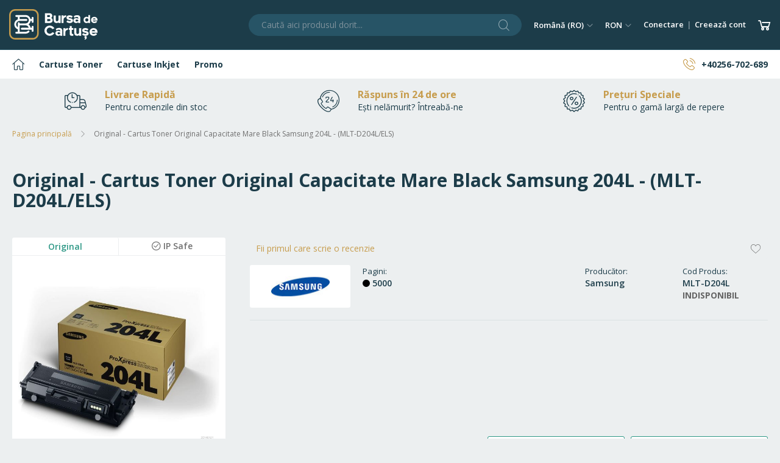

--- FILE ---
content_type: text/html; charset=UTF-8
request_url: https://www.bursadecartuse.ro/cartus-toner-original-capacitate-mare-black-samsung-204l-mlt-d204l-els.html
body_size: 14730
content:
 <!doctype html><html lang="ro"><head prefix="og: http://ogp.me/ns# fb: http://ogp.me/ns/fb# product: http://ogp.me/ns/product#"> <script>
    var BASE_URL = 'https://www.bursadecartuse.ro/';
    var require = {
        "baseUrl": "https://static.bursadecartuse.ro/static/version1735048204/frontend/Bursadecartuse/basic2/ro_RO"
    };</script> <meta charset="utf-8"/>
<meta name="title" content="Original - Cartus Toner Original Capacitate Mare Black Samsung 204L - (MLT-D204L/ELS) - BursaDeCartuse.ro"/>
<meta name="description" content="Cumpara Cartus Toner Original High Capacity Black Samsung 204L - (MLT-D204L/ELS) de la BursaDeCartuse! Pret avantajos si livrare rapida. Retur simplu."/>
<meta name="keywords" content="cartus, toner, original, high, capacity, black, samsung, 204l, mlt-d204l/els, bursadecartuse, bursadecartuse.ro"/>
<meta name="robots" content="INDEX,FOLLOW"/>
<meta name="viewport" content="width=device-width, initial-scale=1, maximum-scale=1.0, user-scalable=no"/>
<meta name="format-detection" content="telephone=no"/>
<meta name="theme-color" content="#1c3c49"/>
<title>Original - Cartus Toner Original Capacitate Mare Black Samsung 204L - (MLT-D204L/ELS) - BursaDeCartuse.ro</title>
<link  rel="stylesheet" type="text/css"  media="all" href="https://static.bursadecartuse.ro/static/version1735048204/frontend/Bursadecartuse/basic2/ro_RO/mage/calendar.min.css" />
<link  rel="stylesheet" type="text/css"  media="all" href="https://static.bursadecartuse.ro/static/version1735048204/frontend/Bursadecartuse/basic2/ro_RO/css/styles-m.min.css" />
<link  rel="stylesheet" type="text/css"  media="all" href="https://static.bursadecartuse.ro/static/version1735048204/frontend/Bursadecartuse/basic2/ro_RO/css/bs-grid.min.css" />
<link  rel="stylesheet" type="text/css"  media="all" href="https://static.bursadecartuse.ro/static/version1735048204/frontend/Bursadecartuse/basic2/ro_RO/mage/gallery/gallery.min.css" />
<link  rel="stylesheet" type="text/css"  media="screen and (min-width: 768px)" href="https://static.bursadecartuse.ro/static/version1735048204/frontend/Bursadecartuse/basic2/ro_RO/css/styles-l.min.css" />
<link  rel="stylesheet" type="text/css"  media="print" href="https://static.bursadecartuse.ro/static/version1735048204/frontend/Bursadecartuse/basic2/ro_RO/css/print.min.css" />
<link  rel="icon" type="image/x-icon" href="https://static.bursadecartuse.ro/static/version1735048204/frontend/Bursadecartuse/basic2/ro_RO/Magento_Theme/favicon.ico" />
<link  rel="shortcut icon" type="image/x-icon" href="https://static.bursadecartuse.ro/static/version1735048204/frontend/Bursadecartuse/basic2/ro_RO/Magento_Theme/favicon.ico" />
<script  type="text/javascript"  src="https://static.bursadecartuse.ro/static/version1735048204/frontend/Bursadecartuse/basic2/ro_RO/requirejs/require.min.js"></script>
<script  type="text/javascript"  src="https://static.bursadecartuse.ro/static/version1735048204/frontend/Bursadecartuse/basic2/ro_RO/requirejs-min-resolver.min.js"></script>
<script  type="text/javascript"  src="https://static.bursadecartuse.ro/static/version1735048204/frontend/Bursadecartuse/basic2/ro_RO/mage/requirejs/mixins.min.js"></script>
<script  type="text/javascript"  src="https://static.bursadecartuse.ro/static/version1735048204/frontend/Bursadecartuse/basic2/ro_RO/requirejs-config.min.js"></script>
<script  type="text/javascript"  src="https://static.bursadecartuse.ro/static/version1735048204/frontend/Bursadecartuse/basic2/ro_RO/mage/polyfill.min.js"></script>
<script  type="text/javascript"  src="https://static.bursadecartuse.ro/static/version1735048204/frontend/Bursadecartuse/basic2/ro_RO/Smile_ElasticsuiteTracker/js/tracking.min.js"></script>
<link  rel="icon" sizes="16x16" href="https://static.bursadecartuse.ro/static/version1735048204/frontend/Bursadecartuse/basic2/ro_RO/Magento_Theme/images/favicon-16x16.png" />
<link  rel="icon" sizes="32x32" href="https://static.bursadecartuse.ro/static/version1735048204/frontend/Bursadecartuse/basic2/ro_RO/Magento_Theme/images/favicon-32x32.png" />
<link  rel="apple-touch-icon" sizes="180x180" href="https://static.bursadecartuse.ro/static/version1735048204/frontend/Bursadecartuse/basic2/ro_RO/Magento_Theme/images/apple-touch-icon.png" />
<link  rel="stylesheet" type="text/css" href="https://fonts.googleapis.com/css?family=Open+Sans:300,300i,400,400i,600,600i,700,700i,800,800i%26subset=latin-ext" />
<link  rel="canonical" href="https://www.bursadecartuse.ro/cartus-toner-original-capacitate-mare-black-samsung-204l-mlt-d204l-els.html" />
    <!-- BEGIN GTM --><script type="text/javascript">
    window.dataLayer = window.dataLayer || [];

        dataLayer.push({"ecommerce":{"currencyCode":"RON"},"pageType":"catalog_product_view","list":"detail"});

dataLayer.push({"event":"productPage","product":{"id":"482","sku":"MLT-D204L","parent_sku":"MLT-D204L","product_type":"simple","name":"Original - Cartus Toner Original Capacitate Mare Black Samsung 204L - (MLT-D204L\/ELS)","price":0,"attribute_set_id":"12","path":"Original - Cartus Toner Original Capacitate Mare Black Samsung 204L - (MLT-D204L\/ELS)","category":"Samsung","image_url":"https:\/\/media.bursadecartuse.ro\/media\/catalog\/product\/c\/a\/caf262afab766023ed78f1a3.jpeg"}});
    (function(w,d,s,l,i){w[l]=w[l]||[];w[l].push({'gtm.start':
            new Date().getTime(),event:'gtm.js'});var f=d.getElementsByTagName(s)[0],
        j=d.createElement(s),dl=l!='dataLayer'?'&l='+l:'';j.async=true;j.src=
        'https://www.googletagmanager.com/gtm.js?id='+i+dl;f.parentNode.insertBefore(j,f);
    })(window,document,'script','dataLayer','GTM-NZ97ZJ9');
    </script> <!-- END GTM --> <!-- Quantcast Choice --><script type="text/javascript" async=true>
    var elem = document.createElement('script');
    elem.src = 'https://quantcast.mgr.consensu.org/cmp.js';
    elem.async = true;
    elem.type = "text/javascript";
    var scpt = document.getElementsByTagName('script')[0];
    scpt.parentNode.insertBefore(elem, scpt);
    (function() {
    var gdprAppliesGlobally = false;
    function addFrame() {
        if (!window.frames['__cmpLocator']) {
        if (document.body) {
            var body = document.body,
                iframe = document.createElement('iframe');
            iframe.style = 'display:none';
            iframe.name = '__cmpLocator';
            body.appendChild(iframe);
        } else {
            setTimeout(addFrame, 5);
        }
        }
    }
    addFrame();
    function cmpMsgHandler(event) {
        var msgIsString = typeof event.data === "string";
        var json;
        if(msgIsString) {
        json = event.data.indexOf("__cmpCall") != -1 ? JSON.parse(event.data) : {};
        } else {
        json = event.data;
        }
        if (json.__cmpCall) {
        var i = json.__cmpCall;
        window.__cmp(i.command, i.parameter, function(retValue, success) {
            var returnMsg = {"__cmpReturn": {
            "returnValue": retValue,
            "success": success,
            "callId": i.callId
            }};
            event.source.postMessage(msgIsString ?
            JSON.stringify(returnMsg) : returnMsg, '*');
        });
        }
    }
    window.__cmp = function (c) {
        var b = arguments;
        if (!b.length) {
        return __cmp.a;
        }
        else if (b[0] === 'ping') {
        b[2]({"gdprAppliesGlobally": gdprAppliesGlobally,
            "cmpLoaded": false}, true);
        } else if (c == '__cmp')
        return false;
        else {
        if (typeof __cmp.a === 'undefined') {
            __cmp.a = [];
        }
        __cmp.a.push([].slice.apply(b));
        }
    }
    window.__cmp.gdprAppliesGlobally = gdprAppliesGlobally;
    window.__cmp.msgHandler = cmpMsgHandler;
    if (window.addEventListener) {
        window.addEventListener('message', cmpMsgHandler, false);
    }
    else {
        window.attachEvent('onmessage', cmpMsgHandler);
    }
    })();
    window.__cmp('init', {"Language":"ro","Consent Scope":"service","Publisher Name":"BursaDeCartuse","Publisher Logo":"https:\/\/static.bursadecartuse.ro\/static\/version1735048204\/frontend\/Bursadecartuse\/basic2\/ro_RO\/images\/logo-bc-150.png","Publisher Purpose IDs":[1,5],"Publisher Purpose Legitimate Interest IDs":[1],"Non-Consent Display Frequency":3,"Display Persistent Consent Link":true,"No Option":false,"Initial Screen Body Text Option":1,"Initial Screen Purpose Link Text":"Afi\u0219eaz\u0103 Scopurile","Purpose Screen Vendor Link Text":"List\u0103 complet\u0103 Companii","Purpose Screen Enable All Button Text":"Accept\u0103 toate","Purpose Screen Disable All Button Text":"Respinge toate","Vendor Screen Accept All Button Text":"Accept\u0103 toate","Vendor Screen Reject All Button Text":"Respinge toate","View Companies Label":"Companii","Off Label":"inactiv","On Label":"activ","Off On Label":"Inactiv\/Activ"});</script><!-- End Quantcast Choice -->    <script>
//<![CDATA[
try {
    smileTracker.setConfig({
        beaconUrl        : 'https://www.bursadecartuse.ro/elasticsuite/tracker/hit/image/h.png',
        telemetryUrl     : 'https://t.elasticsuite.io/track',
        telemetryEnabled : '',
        sessionConfig    : {"visit_cookie_name":"STUID","visit_cookie_lifetime":"3600","visitor_cookie_lifetime":"365","visitor_cookie_name":"STVID","domain":"www.bursadecartuse.ro","path":"\/"},
    });

    smileTracker.addPageVar('store_id', '1');

    require(['Smile_ElasticsuiteTracker/js/user-consent'], function (userConsent) {
        if (userConsent({"cookieRestrictionEnabled":"0","cookieRestrictionName":"user_allowed_save_cookie"})) {
            smileTracker.sendTag();
        }
    });
} catch (err) {
    ;
}
//]]>
</script> <meta property="og:type" content="product" /><meta property="og:title" content="Original - Cartus Toner Original Capacitate Mare Black Samsung 204L - (MLT-D204L/ELS)" /><meta property="og:image" content="https://media.bursadecartuse.ro/media/catalog/product/cache/0767e260d355bb22effb6bf0c95c0c82/c/a/caf262afab766023ed78f1a3.jpeg" /><meta property="og:description" content="" /><meta property="og:url" content="https://www.bursadecartuse.ro/cartus-toner-original-capacitate-mare-black-samsung-204l-mlt-d204l-els.html" /> <meta property="product:price:amount" content="0"/> <meta property="product:price:currency" content="RON"/> </head><body data-container="body" data-mage-init='{"loaderAjax": {}, "loader": { "icon": "https://static.bursadecartuse.ro/static/version1735048204/frontend/Bursadecartuse/basic2/ro_RO/images/loader-2.gif"}}' itemtype="http://schema.org/Product" itemscope="itemscope" class="catalog-product-view product-cartus-toner-original-capacitate-mare-black-samsung-204l-mlt-d204l-els page-layout-1column">         <script type="text/x-magento-init">
    {
        "*": {
            "mage/cookies": {
                "expires": null,
                "path": "\u002F",
                "domain": ".www.bursadecartuse.ro",
                "secure": false,
                "lifetime": "86400"
            }
        }
    }</script>  <noscript><div class="message global noscript"><div class="content"><p><strong>JavaScript pare a fi dezactivat în browser-ul dumneavoastră.</strong> <span>Pentru a avea cea mai bună experiență pe site-ul nostru, asigurați-vă că activați Javascript în browser-ul dumneavoastră.</span></p></div></div></noscript>    <script>
    window.cookiesConfig = window.cookiesConfig || {};
    window.cookiesConfig.secure = true;</script>  <script>
    require.config({
        map: {
            '*': {
                wysiwygAdapter: 'mage/adminhtml/wysiwyg/tiny_mce/tinymce4Adapter'
            }
        }
    });</script>  <!-- BEGIN GTM --><noscript><iframe src="//www.googletagmanager.com/ns.html?id=GTM-NZ97ZJ9" height="0" width="0" style="display:none;visibility:hidden"></iframe></noscript><!-- END GTM --><div class="page-wrapper"><header class="page-header"><div class="header content"> <a class="action skip contentarea" href="#contentarea"><span> Navigați la Conținut</span></a>  <span data-action="toggle-nav" class="action nav-toggle"><span>Comutare navigare</span></span> <a class="logo" href="https://www.bursadecartuse.ro/" title=""><img src="https://static.bursadecartuse.ro/static/version1735048204/frontend/Bursadecartuse/basic2/ro_RO/images/logo-bc-150-light.png" title="" alt=""   /></a>  <div class="block block-search"><div class="block block-title"><strong>Căutare</strong></div><div class="block block-content"><form class="form minisearch" id="search_mini_form" action="https://www.bursadecartuse.ro/catalogsearch/result/" method="get"><div class="field search"><label class="label" for="search" data-role="minisearch-label"><span>Căutare</span></label> <div class="control"><input id="search" type="text" name="q" value="" placeholder="Caută aici produsul dorit..." class="input-text" maxlength="128" role="combobox" aria-haspopup="false" aria-autocomplete="both" aria-expanded="false" autocomplete="off" data-block="autocomplete-form"/><div id="search_autocomplete" class="search-autocomplete"></div></div></div><div class="actions"><button type="submit" title="Căutare" class="action search"><span>Căutare</span></button></div></form></div></div><script type="text/x-magento-init">
{
    "#search" :
    {
        "quickSearch" :
        {
            "formSelector":"#search_mini_form",
            "url":"https://www.bursadecartuse.ro/search/ajax/suggest/",
            "destinationSelector":"#search_autocomplete",
            "templates": {"term":{"title":"Termeni de c\u0103utare","template":"Smile_ElasticsuiteCore\/autocomplete\/term"},"product":{"title":"Produse","template":"Smile_ElasticsuiteCatalog\/autocomplete\/product"},"category":{"title":"Categorii","template":"Smile_ElasticsuiteCatalog\/autocomplete\/category"},"product_attribute":{"title":"Atribute","template":"Smile_ElasticsuiteCatalog\/autocomplete\/product-attribute","titleRenderer":"Smile_ElasticsuiteCatalog\/js\/autocomplete\/product-attribute"}},
            "priceFormat" : {"pattern":"%s\u00a0Lei","precision":2,"requiredPrecision":2,"decimalSymbol":",","groupSymbol":".","groupLength":3,"integerRequired":false},
            "minSearchLength" : 2 }
    }
}</script><ul class="compare wrapper"> <li class="item link compare" data-bind="scope: 'compareProducts'" data-role="compare-products-link"><a class="action compare no-display" title="Compară Produse" data-bind="attr: {'href': compareProducts().listUrl}, css: {'no-display': !compareProducts().count}" >Compară Produse <span class="counter qty" data-bind="text: compareProducts().countCaption"></span></a></li> <script type="text/x-magento-init">
{"[data-role=compare-products-link]": {"Magento_Ui/js/core/app": {"components":{"compareProducts":{"component":"Magento_Catalog\/js\/view\/compare-products"}}}}}</script></ul>   <div class="switcher language switcher-language" data-ui-id="language-switcher" id="switcher-language"><strong class="label switcher-label"><span>Limba</span></strong> <div class="actions dropdown options switcher-options"><div class="action toggle switcher-trigger" id="switcher-language-trigger" data-mage-init='{"dropdown":{}}' data-toggle="dropdown" data-trigger-keypress-button="true"><strong class="view-default"><span>Română (RO)</span></strong></div><ul class="dropdown switcher-dropdown" data-target="dropdown">    <li class="view-international switcher-option"><a href="https://www.bursadecartuse.ro/stores/store/redirect/___store/international/___from_store/default/uenc/aHR0cHM6Ly93d3cuYnVyc2FkZWNhcnR1c2UuY29tL2NhcnR1cy10b25lci1vcmlnaW5hbC1jYXBhY2l0YXRlLW1hcmUtYmxhY2stc2Ftc3VuZy0yMDRsLW1sdC1kMjA0bC1lbHMuaHRtbD9fX19zdG9yZT1pbnRlcm5hdGlvbmFs/">English (EN)</a></li>  </ul></div></div>     <div class="switcher currency switcher-currency" id="switcher-currency"><strong class="label switcher-label"><span>Monedă</span></strong> <div class="actions dropdown options switcher-options"><div class="action toggle switcher-trigger" id="switcher-currency-trigger" data-mage-init='{"dropdown":{}}' data-toggle="dropdown" data-trigger-keypress-button="true"><strong class="language-RON"><span>RON</span></strong></div><ul class="dropdown switcher-dropdown" data-target="dropdown">  <li class="currency-EUR switcher-option"><a href="#" data-post='{"action":"https:\/\/www.bursadecartuse.ro\/directory\/currency\/switch\/","data":{"currency":"EUR","uenc":"aHR0cHM6Ly93d3cuYnVyc2FkZWNhcnR1c2Uucm8vY2FydHVzLXRvbmVyLW9yaWdpbmFsLWNhcGFjaXRhdGUtbWFyZS1ibGFjay1zYW1zdW5nLTIwNGwtbWx0LWQyMDRsLWVscy5odG1s"}}'>EUR - euro</a></li>    </ul></div></div><ul class="header links">     <li class="authorization-link" data-label="sau"><a href="https://www.bursadecartuse.ro/customer/account/login/referer/aHR0cHM6Ly93d3cuYnVyc2FkZWNhcnR1c2Uucm8vY2FydHVzLXRvbmVyLW9yaWdpbmFsLWNhcGFjaXRhdGUtbWFyZS1ibGFjay1zYW1zdW5nLTIwNGwtbWx0LWQyMDRsLWVscy5odG1s/">Conectare</a></li><li><a href="https://www.bursadecartuse.ro/customer/account/create/" >Creează cont</a></li></ul> <div data-block="minicart" class="minicart-wrapper"><a class="action showcart" href="https://www.bursadecartuse.ro/checkout/cart/" data-bind="scope: 'minicart_content'"><span class="text">Coșul meu</span> <span class="counter qty empty" data-bind="css: { empty: !!getCartParam('summary_count') == false && !isLoading() }, blockLoader: isLoading"><span class="counter-number"><!-- ko text: getCartParam('summary_count') --><!-- /ko --></span> <span class="counter-label"><!-- ko if: getCartParam('summary_count') --><!-- ko text: getCartParam('summary_count') --><!-- /ko --><!-- ko i18n: 'items' --><!-- /ko --><!-- /ko --></span></span></a>  <div class="block block-minicart" data-role="dropdownDialog" data-mage-init='{"dropdownDialog":{ "appendTo":"[data-block=minicart]", "triggerTarget":".showcart", "timeout": "2000", "closeOnMouseLeave": false, "closeOnEscape": true, "triggerClass":"active", "parentClass":"active", "buttons":[]}}'><div id="minicart-content-wrapper" data-bind="scope: 'minicart_content'"><!-- ko template: getTemplate() --><!-- /ko --></div></div> <script>
        window.checkout = {"shoppingCartUrl":"https:\/\/www.bursadecartuse.ro\/checkout\/cart\/","checkoutUrl":"https:\/\/www.bursadecartuse.ro\/checkout\/","updateItemQtyUrl":"https:\/\/www.bursadecartuse.ro\/checkout\/sidebar\/updateItemQty\/","removeItemUrl":"https:\/\/www.bursadecartuse.ro\/checkout\/sidebar\/removeItem\/","imageTemplate":"Magento_Catalog\/product\/image_with_borders","baseUrl":"https:\/\/www.bursadecartuse.ro\/","minicartMaxItemsVisible":5,"websiteId":"1","maxItemsToDisplay":10,"storeId":"1","storeGroupId":"1","customerLoginUrl":"https:\/\/www.bursadecartuse.ro\/customer\/account\/login\/referer\/aHR0cHM6Ly93d3cuYnVyc2FkZWNhcnR1c2Uucm8vY2FydHVzLXRvbmVyLW9yaWdpbmFsLWNhcGFjaXRhdGUtbWFyZS1ibGFjay1zYW1zdW5nLTIwNGwtbWx0LWQyMDRsLWVscy5odG1s\/","isRedirectRequired":false,"autocomplete":"off","captcha":{"user_login":{"isCaseSensitive":false,"imageHeight":50,"imageSrc":"","refreshUrl":"https:\/\/www.bursadecartuse.ro\/captcha\/refresh\/","isRequired":false,"timestamp":1769333602}}};</script><script type="text/x-magento-init">
    {
        "[data-block='minicart']": {
            "Magento_Ui/js/core/app": {"components":{"minicart_content":{"children":{"subtotal.container":{"children":{"subtotal":{"children":{"subtotal.totals":{"config":{"display_cart_subtotal_incl_tax":0,"display_cart_subtotal_excl_tax":1,"template":"Magento_Tax\/checkout\/minicart\/subtotal\/totals"},"children":{"subtotal.totals.msrp":{"component":"Magento_Msrp\/js\/view\/checkout\/minicart\/subtotal\/totals","config":{"displayArea":"minicart-subtotal-hidden","template":"Magento_Msrp\/checkout\/minicart\/subtotal\/totals"}}},"component":"Magento_Tax\/js\/view\/checkout\/minicart\/subtotal\/totals"}},"component":"uiComponent","config":{"template":"Magento_Checkout\/minicart\/subtotal"}}},"component":"uiComponent","config":{"displayArea":"subtotalContainer"}},"item.renderer":{"component":"uiComponent","config":{"displayArea":"defaultRenderer","template":"Magento_Checkout\/minicart\/item\/default"},"children":{"item.image":{"component":"Magento_Catalog\/js\/view\/image","config":{"template":"Magento_Catalog\/product\/image","displayArea":"itemImage"}},"checkout.cart.item.price.sidebar":{"component":"uiComponent","config":{"template":"Magento_Checkout\/minicart\/item\/price","displayArea":"priceSidebar"}}}},"extra_info":{"component":"uiComponent","config":{"displayArea":"extraInfo"}},"promotion":{"component":"uiComponent","config":{"displayArea":"promotion"}}},"config":{"itemRenderer":{"default":"defaultRenderer","simple":"defaultRenderer","virtual":"defaultRenderer"},"template":"Magento_Checkout\/minicart\/content"},"component":"Magento_Checkout\/js\/view\/minicart"}},"types":[]}        },
        "*": {
            "Magento_Ui/js/block-loader": "https\u003A\u002F\u002Fstatic.bursadecartuse.ro\u002Fstatic\u002Fversion1735048204\u002Ffrontend\u002FBursadecartuse\u002Fbasic2\u002Fro_RO\u002Fimages\u002Floader\u002D1.gif"
        }
    }</script></div></div></header>   <div class="sections nav-sections"> <div class="section-items nav-sections-items" data-mage-init='{"tabs":{"openedState":"active"}}'>  <div class="section-item-title nav-sections-item-title" data-role="collapsible"><a class="nav-sections-item-switch" data-toggle="switch" href="#store.menu">Meniu</a></div><div class="section-item-content nav-sections-item-content" id="store.menu" data-role="content">     <nav class="navigation" data-action="navigation"><ul data-mage-init='{"menu":{"responsive":true, "expanded":true, "position":{"my":"left top","at":"left bottom"}}}'><li  class="level0 nav-1 first nav-home level-top"><a href="/"  class="level-top" ><span>Pagina principală</span></a></li><li  class="level0 nav-2 category-item level-top parent"><a href="https://www.bursadecartuse.ro/toner-cartridges.html"  class="level-top" ><span>Cartuse Toner</span></a><ul class="level0 submenu"><li  class="level1 nav-2-1 category-item first"><a href="https://www.bursadecartuse.ro/toner-cartridges/brother.html" ><span>Brother</span></a></li><li  class="level1 nav-2-2 category-item"><a href="https://www.bursadecartuse.ro/toner-cartridges/canon.html" ><span>Canon</span></a></li><li  class="level1 nav-2-3 category-item"><a href="https://www.bursadecartuse.ro/toner-cartridges/dell.html" ><span>Dell</span></a></li><li  class="level1 nav-2-4 category-item"><a href="https://www.bursadecartuse.ro/toner-cartridges/epson.html" ><span>Epson</span></a></li><li  class="level1 nav-2-5 category-item"><a href="https://www.bursadecartuse.ro/toner-cartridges/hp.html" ><span>HP</span></a></li><li  class="level1 nav-2-6 category-item"><a href="https://www.bursadecartuse.ro/toner-cartridges/ibm.html" ><span>IBM</span></a></li><li  class="level1 nav-2-7 category-item"><a href="https://www.bursadecartuse.ro/toner-cartridges/infotec.html" ><span>Infotec</span></a></li><li  class="level1 nav-2-8 category-item"><a href="https://www.bursadecartuse.ro/toner-cartridges/konica-minolta.html" ><span>Konica Minolta</span></a></li><li  class="level1 nav-2-9 category-item"><a href="https://www.bursadecartuse.ro/toner-cartridges/kyocera.html" ><span>Kyocera</span></a></li><li  class="level1 nav-2-10 category-item"><a href="https://www.bursadecartuse.ro/toner-cartridges/lexmark.html" ><span>Lexmark</span></a></li><li  class="level1 nav-2-11 category-item"><a href="https://www.bursadecartuse.ro/toner-cartridges/oki.html" ><span>OKI</span></a></li><li  class="level1 nav-2-12 category-item"><a href="https://www.bursadecartuse.ro/toner-cartridges/olivetti.html" ><span>Olivetti</span></a></li><li  class="level1 nav-2-13 category-item"><a href="https://www.bursadecartuse.ro/toner-cartridges/panasonic.html" ><span>Panasonic</span></a></li><li  class="level1 nav-2-14 category-item"><a href="https://www.bursadecartuse.ro/toner-cartridges/pantum.html" ><span>Pantum</span></a></li><li  class="level1 nav-2-15 category-item"><a href="https://www.bursadecartuse.ro/toner-cartridges/philips.html" ><span>Philips</span></a></li><li  class="level1 nav-2-16 category-item"><a href="https://www.bursadecartuse.ro/toner-cartridges/ricoh.html" ><span>Ricoh</span></a></li><li  class="level1 nav-2-17 category-item"><a href="https://www.bursadecartuse.ro/toner-cartridges/samsung.html" ><span>Samsung</span></a></li><li  class="level1 nav-2-18 category-item"><a href="https://www.bursadecartuse.ro/toner-cartridges/sharp.html" ><span>Sharp</span></a></li><li  class="level1 nav-2-19 category-item"><a href="https://www.bursadecartuse.ro/toner-cartridges/tallygenicom.html" ><span>TallyGenicom</span></a></li><li  class="level1 nav-2-20 category-item"><a href="https://www.bursadecartuse.ro/toner-cartridges/toshiba.html" ><span>Toshiba</span></a></li><li  class="level1 nav-2-21 category-item"><a href="https://www.bursadecartuse.ro/toner-cartridges/utax.html" ><span>Utax</span></a></li><li  class="level1 nav-2-22 category-item last"><a href="https://www.bursadecartuse.ro/toner-cartridges/xerox.html" ><span>Xerox</span></a></li></ul></li><li  class="level0 nav-3 category-item level-top parent"><a href="https://www.bursadecartuse.ro/ink-cartridges.html"  class="level-top" ><span>Cartuse Inkjet</span></a><ul class="level0 submenu"><li  class="level1 nav-3-1 category-item first"><a href="https://www.bursadecartuse.ro/ink-cartridges/advent.html" ><span>Advent</span></a></li><li  class="level1 nav-3-2 category-item"><a href="https://www.bursadecartuse.ro/ink-cartridges/brother.html" ><span>Brother</span></a></li><li  class="level1 nav-3-3 category-item"><a href="https://www.bursadecartuse.ro/ink-cartridges/bt.html" ><span>BT</span></a></li><li  class="level1 nav-3-4 category-item"><a href="https://www.bursadecartuse.ro/ink-cartridges/canon.html" ><span>Canon</span></a></li><li  class="level1 nav-3-5 category-item"><a href="https://www.bursadecartuse.ro/ink-cartridges/compaq.html" ><span>Compaq</span></a></li><li  class="level1 nav-3-6 category-item"><a href="https://www.bursadecartuse.ro/ink-cartridges/dell.html" ><span>Dell</span></a></li><li  class="level1 nav-3-7 category-item"><a href="https://www.bursadecartuse.ro/ink-cartridges/epson.html" ><span>Epson</span></a></li><li  class="level1 nav-3-8 category-item"><a href="https://www.bursadecartuse.ro/ink-cartridges/fujitsu.html" ><span>Fujitsu</span></a></li><li  class="level1 nav-3-9 category-item"><a href="https://www.bursadecartuse.ro/ink-cartridges/hp.html" ><span>HP</span></a></li><li  class="level1 nav-3-10 category-item"><a href="https://www.bursadecartuse.ro/ink-cartridges/ibm.html" ><span>IBM</span></a></li><li  class="level1 nav-3-11 category-item"><a href="https://www.bursadecartuse.ro/ink-cartridges/kodak.html" ><span>Kodak</span></a></li><li  class="level1 nav-3-12 category-item"><a href="https://www.bursadecartuse.ro/ink-cartridges/lexmark.html" ><span>Lexmark</span></a></li><li  class="level1 nav-3-13 category-item"><a href="https://www.bursadecartuse.ro/ink-cartridges/oki.html" ><span>OKI</span></a></li><li  class="level1 nav-3-14 category-item"><a href="https://www.bursadecartuse.ro/ink-cartridges/olivetti.html" ><span>Olivetti</span></a></li><li  class="level1 nav-3-15 category-item"><a href="https://www.bursadecartuse.ro/ink-cartridges/panasonic.html" ><span>Panasonic</span></a></li><li  class="level1 nav-3-16 category-item"><a href="https://www.bursadecartuse.ro/ink-cartridges/pantum.html" ><span>Pantum</span></a></li><li  class="level1 nav-3-17 category-item"><a href="https://www.bursadecartuse.ro/ink-cartridges/philips.html" ><span>Philips</span></a></li><li  class="level1 nav-3-18 category-item"><a href="https://www.bursadecartuse.ro/ink-cartridges/ricoh.html" ><span>Ricoh</span></a></li><li  class="level1 nav-3-19 category-item"><a href="https://www.bursadecartuse.ro/ink-cartridges/samsung.html" ><span>Samsung</span></a></li><li  class="level1 nav-3-20 category-item"><a href="https://www.bursadecartuse.ro/ink-cartridges/sharp.html" ><span>Sharp</span></a></li><li  class="level1 nav-3-21 category-item"><a href="https://www.bursadecartuse.ro/ink-cartridges/tallygenicom.html" ><span>TallyGenicom</span></a></li><li  class="level1 nav-3-22 category-item last"><a href="https://www.bursadecartuse.ro/ink-cartridges/xerox.html" ><span>Xerox</span></a></li></ul></li><li  class="level0 nav-4 category-item level-top parent"><a href="https://www.bursadecartuse.ro/promo.html"  class="level-top" ><span>Promo</span></a><ul class="level0 submenu"><li  class="level1 nav-4-1 category-item first"><a href="https://www.bursadecartuse.ro/promo/bursadecartuse.html" ><span>BursaDeCartuse</span></a></li><li  class="level1 nav-4-2 category-item last"><a href="https://www.bursadecartuse.ro/promo/compatible.html" ><span>Compatibile</span></a></li></ul></li><li  class="level0 nav-5 last nav-phone-number level-top"><a href="tel:40256702689"  class="level-top" ><span>+40256-702-689</span></a></li> </ul></nav></div>  <div class="section-item-title nav-sections-item-title" data-role="collapsible"><a class="nav-sections-item-switch" data-toggle="switch" href="#store.links">Cont</a></div><div class="section-item-content nav-sections-item-content" id="store.links" data-role="content"><!-- Account links --></div>  <div class="section-item-title nav-sections-item-title" data-role="collapsible"><a class="nav-sections-item-switch" data-toggle="switch" href="#store.settings">Setări</a></div><div class="section-item-content nav-sections-item-content" id="store.settings" data-role="content">    <div class="switcher language switcher-language" data-ui-id="language-switcher" id="switcher-language-nav"><strong class="label switcher-label"><span>Limba</span></strong> <div class="actions dropdown options switcher-options"><div class="action toggle switcher-trigger" id="switcher-language-trigger-nav" data-mage-init='{"dropdown":{}}' data-toggle="dropdown" data-trigger-keypress-button="true"><strong class="view-default"><span>Română (RO)</span></strong></div><ul class="dropdown switcher-dropdown" data-target="dropdown">    <li class="view-international switcher-option"><a href="https://www.bursadecartuse.ro/stores/store/redirect/___store/international/___from_store/default/uenc/aHR0cHM6Ly93d3cuYnVyc2FkZWNhcnR1c2UuY29tL2NhcnR1cy10b25lci1vcmlnaW5hbC1jYXBhY2l0YXRlLW1hcmUtYmxhY2stc2Ftc3VuZy0yMDRsLW1sdC1kMjA0bC1lbHMuaHRtbD9fX19zdG9yZT1pbnRlcm5hdGlvbmFs/">English (EN)</a></li>  </ul></div></div>     <div class="switcher currency switcher-currency" id="switcher-currency-nav"><strong class="label switcher-label"><span>Monedă</span></strong> <div class="actions dropdown options switcher-options"><div class="action toggle switcher-trigger" id="switcher-currency-trigger-nav" data-mage-init='{"dropdown":{}}' data-toggle="dropdown" data-trigger-keypress-button="true"><strong class="language-RON"><span>RON</span></strong></div><ul class="dropdown switcher-dropdown" data-target="dropdown">  <li class="currency-EUR switcher-option"><a href="#" data-post='{"action":"https:\/\/www.bursadecartuse.ro\/directory\/currency\/switch\/","data":{"currency":"EUR","uenc":"aHR0cHM6Ly93d3cuYnVyc2FkZWNhcnR1c2Uucm8vY2FydHVzLXRvbmVyLW9yaWdpbmFsLWNhcGFjaXRhdGUtbWFyZS1ibGFjay1zYW1zdW5nLTIwNGwtbWx0LWQyMDRsLWVscy5odG1s"}}'>EUR - euro</a></li>    </ul></div></div></div></div></div><div class="top-container"><div class="top features bs-wrapper">
<div class="row features-inner">

<div class="col-4">
    <div class="row">
        <div class="col-auto">
            <span class="bursa-icon bursa-icon-delivery"></span>
        </div>
        <div class="col-auto features-content">
            <span class="features-title">Livrare Rapidă</span>
            <span class="features-subtitle">Pentru comenzile din stoc</span>
        </div>
    </div>
</div>   

<div class="col-4">
    <div class="row">
        <div class="col-auto">
            <span class="bursa-icon bursa-icon-time-call"></span>
        </div>
        <div class="col-auto features-content">
            <span class="features-title">Răspuns în 24 de ore</span>
            <span class="features-subtitle">Ești nelămurit? Întreabă-ne</span>
        </div>
    </div>
</div>   

<div class="col-4">
    <div class="row">
        <div class="col-auto">
            <span class="bursa-icon bursa-icon-discount"></span>
        </div>
        <div class="col-auto features-content">
            <span class="features-title">Prețuri Speciale</span>
            <span class="features-subtitle">Pentru o gamă largă de repere</span>
        </div>
    </div>
</div>   

</div>
</div></div> <div class="breadcrumbs"></div> <script type="text/x-magento-init">
    {
        ".breadcrumbs": {
            "breadcrumbs": {"categoryUrlSuffix":".html","useCategoryPathInUrl":0,"product":"Original - Cartus Toner Original Capacitate Mare Black Samsung 204L - (MLT-D204L\/ELS)"}        }
    }</script><main id="maincontent" class="page-main"> <a id="contentarea" tabindex="-1"></a><div class="sagn"> <div class="sagn-wrapper" data-bind="scope: 'salesAgent'" data-bind="scope: 'salesAgent'" data-role="sales-agent"><!-- ko template: getTemplate() --><!-- /ko --></div><script type="text/x-magento-init">
{"[data-role=sales-agent]": {"Magento_Ui/js/core/app": {"components":{"salesAgent":{"component":"Bursadecartuse_SalesAgents\/js\/sales-agent","config":{"template":"Bursadecartuse_SalesAgents\/sales_agent"}}}}}}</script></div><div class="page messages"> <div data-placeholder="messages"></div> <div data-bind="scope: 'messages'"><!-- ko if: cookieMessages && cookieMessages.length > 0 --><div role="alert" data-bind="foreach: { data: cookieMessages, as: 'message' }" class="messages"><div data-bind="attr: { class: 'message-' + message.type + ' ' + message.type + ' message', 'data-ui-id': 'message-' + message.type }"><div data-bind="html: $parent.prepareMessageForHtml(message.text)"></div></div></div><!-- /ko --><!-- ko if: messages().messages && messages().messages.length > 0 --><div role="alert" data-bind="foreach: { data: messages().messages, as: 'message' }" class="messages"><div data-bind="attr: { class: 'message-' + message.type + ' ' + message.type + ' message', 'data-ui-id': 'message-' + message.type }"><div data-bind="html: $parent.prepareMessageForHtml(message.text)"></div></div></div><!-- /ko --></div><script type="text/x-magento-init">
    {
        "*": {
            "Magento_Ui/js/core/app": {
                "components": {
                        "messages": {
                            "component": "Magento_Theme/js/view/messages"
                        }
                    }
                }
            }
    }</script></div>  <div class="page-title-wrapper product"><h1 class="page-title"  ><span class="base" data-ui-id="page-title-wrapper" itemprop="name">Original - Cartus Toner Original Capacitate Mare Black Samsung 204L - (MLT-D204L/ELS)</span></h1></div><div class="columns"><div class="column main"><div class="product-info-main"> <div class="product-info-spacer"></div>     <div class="product attribute manufacturer"> <strong class="type">Producător</strong>  <div class="value" itemprop="manufacturer">Samsung</div></div><div class="product-info-stock-sku">   <div class="product attribute sku"> <strong class="type">Cod Produs</strong>  <div class="value" itemprop="sku">MLT-D204L</div></div>     <div class="stock unavailable" title="Disponibilitate"><span>Indisponibil</span></div> </div>    <div class="product-reviews-summary empty"><div class="reviews-actions"><a class="action add" href="https://www.bursadecartuse.ro/cartus-toner-original-capacitate-mare-black-samsung-204l-mlt-d204l-els.html#review-form">Fii primul care scrie o recenzie</a></div></div><div class="product-info-price"><div class="price-box price-final_price" data-role="priceBox" data-product-id="482" data-price-box="product-id-482">  </div></div>  <div class="product manufacturer-image product-item-manufacturer-image"><span class="manufacturer-image-container"><span class="manufacturer-image-wrapper"><img class="manufacturer-image-photo" src="https://media.bursadecartuse.ro/media/manufacturer/images/samsung.jpg" max-width="100" max-height="50" alt="Samsung"></span></span></div>  <div class="product yields product-item-yields"><div class="yield-outer yield-label"><span class="label">Pagini</span></div><div class="yield-outer yield-colours">  <div class="yield-outer"> <div class="swatch single"><span  style="--yield-color:black"></span></div> <div class="yield">5000</div></div></div></div>   <div class="product-alert-wrapper">  <div class="product alert price"><a href="https://www.bursadecartuse.ro/productalert/add/price/product_id/482/uenc/aHR0cHM6Ly93d3cuYnVyc2FkZWNhcnR1c2Uucm8vY2FydHVzLXRvbmVyLW9yaWdpbmFsLWNhcGFjaXRhdGUtbWFyZS1ibGFjay1zYW1zdW5nLTIwNGwtbWx0LWQyMDRsLWVscy5odG1s/" title="Anuntă-mă când scade prețul" class="action primary revert alert">Anuntă-mă când scade prețul</a></div>  <div class="product alert stock"><a href="https://www.bursadecartuse.ro/productalert/add/stock/product_id/482/uenc/aHR0cHM6Ly93d3cuYnVyc2FkZWNhcnR1c2Uucm8vY2FydHVzLXRvbmVyLW9yaWdpbmFsLWNhcGFjaXRhdGUtbWFyZS1ibGFjay1zYW1zdW5nLTIwNGwtbWx0LWQyMDRsLWVscy5odG1s/" title="Anuntă-mă când revine în stoc" class="action primary revert alert">Anuntă-mă când revine în stoc</a></div></div><div class="product-social-links"> <div class="product-addto-links" data-role="add-to-links">  <a href="#" class="action towishlist" data-post='{"action":"https:\/\/www.bursadecartuse.ro\/wishlist\/index\/add\/","data":{"product":482,"uenc":"aHR0cHM6Ly93d3cuYnVyc2FkZWNhcnR1c2Uucm8vY2FydHVzLXRvbmVyLW9yaWdpbmFsLWNhcGFjaXRhdGUtbWFyZS1ibGFjay1zYW1zdW5nLTIwNGwtbWx0LWQyMDRsLWVscy5odG1s"}}' data-action="add-to-wishlist"><span>Adaugă la Favorite</span></a>  <script type="text/x-magento-init">
    {
        "body": {
            "addToWishlist": {"productType":"simple"}        }
    }</script></div>  </div>     <div class="product-add-form"><form data-product-sku="MLT-D204L" action="https://www.bursadecartuse.ro/checkout/cart/add/uenc/aHR0cHM6Ly93d3cuYnVyc2FkZWNhcnR1c2Uucm8vY2FydHVzLXRvbmVyLW9yaWdpbmFsLWNhcGFjaXRhdGUtbWFyZS1ibGFjay1zYW1zdW5nLTIwNGwtbWx0LWQyMDRsLWVscy5odG1s/product/482/" method="post" id="product_addtocart_form"><input type="hidden" name="product" value="482" /><input type="hidden" name="selected_configurable_option" value="" /><input type="hidden" name="related_product" id="related-products-field" value="" /><input type="hidden" name="item" value="482" /><input name="form_key" type="hidden" value="fBbz9LAWFHm2Ym3D" />       <script type="text/x-magento-init">
    {
        "#product_addtocart_form": {
            "Magento_Catalog/js/validate-product": {}
        }
    }</script>   </form></div><script type="text/x-magento-init">
    {
        "[data-role=priceBox][data-price-box=product-id-482]": {
            "priceBox": {
                "priceConfig":  {"productId":"482","priceFormat":{"pattern":"%s\u00a0Lei","precision":2,"requiredPrecision":2,"decimalSymbol":",","groupSymbol":".","groupLength":3,"integerRequired":false}}            }
        }
    }</script></div><div class="product media"> <a id="gallery-prev-area" tabindex="-1"></a><div class="action-skip-wrapper"> <a class="action skip gallery-next-area" href="#gallery-next-area"><span> Skip to the end of the images gallery</span></a></div><div class="gallery-placeholder-top">  <div class="product consumable product-item-consumable original">Original</div>  <div class="product ip-safe product-item-ip-safe"><span class="bursa-icon">IP Safe</span></div></div>  <div class="gallery-placeholder _block-content-loading" data-gallery-role="gallery-placeholder"><img alt="main product photo" class="gallery-placeholder__image" src="https://media.bursadecartuse.ro/media/catalog/product/cache/cf9500d1572a7a1450ce7c389aaf0338/c/a/caf262afab766023ed78f1a3.jpeg" /></div><script type="text/x-magento-init">
    {
        "[data-gallery-role=gallery-placeholder]": {
            "mage/gallery/gallery": {
                "mixins":["magnifier/magnify"],
                "magnifierOpts": {"fullscreenzoom":"20","top":"","left":"","width":"","height":"","eventType":"hover","enabled":false,"mode":"outside"},
                "data": [{"thumb":"https:\/\/media.bursadecartuse.ro\/media\/catalog\/product\/cache\/94aedef95ab3b78b8e4d1a004e16193c\/c\/a\/caf262afab766023ed78f1a3.jpeg","img":"https:\/\/media.bursadecartuse.ro\/media\/catalog\/product\/cache\/cf9500d1572a7a1450ce7c389aaf0338\/c\/a\/caf262afab766023ed78f1a3.jpeg","full":"https:\/\/media.bursadecartuse.ro\/media\/catalog\/product\/cache\/9011051a55b6c18365db7cbafb0d47ad\/c\/a\/caf262afab766023ed78f1a3.jpeg","caption":"Original - Cartus Toner Original Capacitate Mare Black Samsung 204L - (MLT-D204L\/ELS)","position":"0","isMain":true,"type":"image","videoUrl":null}],
                "options": {"nav":"thumbs","loop":true,"keyboard":true,"arrows":true,"allowfullscreen":true,"showCaption":false,"width":600,"thumbwidth":85,"thumbheight":85,"height":600,"transitionduration":500,"transition":"slide","navarrows":true,"navtype":"slides","navdir":"horizontal"},
                "fullscreen": {"nav":"thumbs","loop":true,"navdir":"horizontal","navarrows":false,"navtype":"slides","arrows":true,"showCaption":false,"transitionduration":500,"transition":"slide"},
                 "breakpoints": {"mobile":{"conditions":{"max-width":"767px"},"options":{"options":{"nav":"dots"}}}}            }
        }
    }</script> <script type="text/x-magento-init">
    {
        "[data-gallery-role=gallery-placeholder]": {
            "Magento_ProductVideo/js/fotorama-add-video-events": {
                "videoData": [{"mediaType":"image","videoUrl":null,"isBase":true}],
                "videoSettings": [{"playIfBase":"0","showRelated":"0","videoAutoRestart":"0"}],
                "optionsVideoData": []            }
        }
    }</script><div class="action-skip-wrapper"> <a class="action skip gallery-prev-area" href="#gallery-prev-area"><span> Skip to the beginning of the images gallery</span></a></div> <a id="gallery-next-area" tabindex="-1"></a></div>  <div class="product info detailed"> <div class="product data items" data-mage-init='{"tabs":{"openedState":"active"}}'>   <div class="data item title" data-role="collapsible" id="tab-label-additional"><a class="data switch" tabindex="-1" data-toggle="trigger" href="#additional" id="tab-label-additional-title">Specificații</a></div><div class="data item content" aria-labelledby="tab-label-additional-title" id="additional" data-role="content">   <div class="additional-attributes-wrapper table-wrapper"><table class="data table additional-attributes" id="product-attribute-specs-table"><caption class="table-caption">Specificații</caption><tbody> <tr><th class="col label" scope="row">OEM</th><td class="col data" data-th="OEM">MLT-D204L, MLTD204L, MLT-D204L/ELS, SU929A</td></tr> <tr><th class="col label" scope="row">Consumabil</th><td class="col data" data-th="Consumabil">Original</td></tr> <tr><th class="col label" scope="row">Tip Consumabil</th><td class="col data" data-th="Tip Consumabil">Cartus Toner</td></tr> <tr><th class="col label" scope="row">Culoare</th><td class="col data" data-th="Culoare">Negru</td></tr> <tr><th class="col label" scope="row">Ciclu de Functionare</th><td class="col data" data-th="Ciclu de Functionare">Approx. 5,000 pages @ 5% average coverage</td></tr> <tr><th class="col label" scope="row">Capacitate Mare</th><td class="col data" data-th="Capacitate Mare">Da</td></tr> <tr><th class="col label" scope="row">IP Safe</th><td class="col data" data-th="IP Safe">Da</td></tr></tbody></table></div><div class="additional-attributes-extra">  <div class="disclaimer disclaimer-weee">Prețul produsului include costul aferent colectării, tratării și eliminării DEEE. Colectarea acestor produse se realizează în mod gratuit.</div>  <div class="disclaimer disclaimer-general">Caracteristicile tehnice prezentate pot conţine mici inadvertenţe. Fotografia are caracter informativ şi poate conţine accesorii neincluse în pachetele standard. Unele specificaţii pot fi modificate de către producător fără preaviz sau pot conţine erori de operare. Facem eforturi permanente pentru a păstra acurateţea informaţiilor.</div></div> </div>  <div class="data item title" data-role="collapsible" id="tab-label-additional-yields"><a class="data switch" tabindex="-1" data-toggle="trigger" href="#additional-yields" id="tab-label-additional-yields-title">Randamente</a></div><div class="data item content" aria-labelledby="tab-label-additional-yields-title" id="additional-yields" data-role="content">   <div class="additional-attributes-wrapper additional-attributes-yields table-wrapper"><table class="data table additional-attributes" id="product-attribute-specs-table"><caption class="table-caption">Randamente</caption><tbody> <tr><th class="col label" scope="row">Negru</th><td class="col data" data-th="Negru">5000 Pagini</td></tr></tbody></table></div> </div>  <div class="data item title" data-role="collapsible" id="tab-label-additional-compatibility"><a class="data switch" tabindex="-1" data-toggle="trigger" href="#additional-compatibility" id="tab-label-additional-compatibility-title">Compatibilitate</a></div><div class="data item content" aria-labelledby="tab-label-additional-compatibility-title" id="additional-compatibility" data-role="content">   <div class="additional-attributes-wrapper additional-attributes-compatibility table-wrapper"><table class="data table additional-attributes" id="product-attribute-specs-table"><caption class="table-caption">Compatibilitate</caption><tbody> <tr><th class="col label" scope="row">Compatibil</th><td class="col data" data-th="Compatibil"><span>Samsung</span></td></tr> <tr><th class="col label" scope="row">Serii Compatibile</th><td class="col data" data-th="Serii Compatibile"><span>Samsung SL</span></td></tr> <tr><th class="col label" scope="row">Modele Compatibile</th><td class="col data" data-th="Modele Compatibile"><span><a href="https&#x3A;&#x2F;&#x2F;www.bursadecartuse.ro&#x2F;toner-cartridges&#x2F;samsung.html&#x3F;bfm_model&#x3D;Samsung&#x2B;SL-M4025ND" title="Vezi toate produsele compatibile cu Samsung&#x20;SL-M4025ND">Samsung SL-M4025ND</a></span> <span><a href="https&#x3A;&#x2F;&#x2F;www.bursadecartuse.ro&#x2F;toner-cartridges&#x2F;samsung.html&#x3F;bfm_model&#x3D;Samsung&#x2B;SL-M4075FR" title="Vezi toate produsele compatibile cu Samsung&#x20;SL-M4075FR">Samsung SL-M4075FR</a></span> <span><a href="https&#x3A;&#x2F;&#x2F;www.bursadecartuse.ro&#x2F;toner-cartridges&#x2F;samsung.html&#x3F;bfm_model&#x3D;Samsung&#x2B;SL-M4075FX" title="Vezi toate produsele compatibile cu Samsung&#x20;SL-M4075FX">Samsung SL-M4075FX</a></span></td></tr></tbody></table></div> </div>  <div class="data item title" data-role="collapsible" id="tab-label-reviews"><a class="data switch" tabindex="-1" data-toggle="trigger" href="#reviews" id="tab-label-reviews-title">Recenzii</a></div><div class="data item content" aria-labelledby="tab-label-reviews-title" id="reviews" data-role="content"> <div id="product-review-container" data-role="product-review"></div> <div class="block review-add"><div class="block-title"><strong>Scrie propria recenzie</strong></div><div class="block-content"> <div class="message notice notlogged" id="review-form"><div>Doar utilizatorii înregistrați pot scrie recenzii. Te rugăm <a href="https://www.bursadecartuse.ro/customer/account/login/referer/aHR0cHM6Ly93d3cuYnVyc2FkZWNhcnR1c2Uucm8vY2F0YWxvZy9wcm9kdWN0L3ZpZXcvaWQvNDgyLyNyZXZpZXctZm9ybQ%2C%2C/">conectează-te</a> sau <a href="https://www.bursadecartuse.ro/customer/account/create/">creează un cont</a> nou</div></div></div></div> <script type="text/x-magento-init">
    {
        "*": {
            "Magento_Review/js/process-reviews": {
                "productReviewUrl": "https\u003A\u002F\u002Fwww.bursadecartuse.ro\u002Freview\u002Fproduct\u002FlistAjax\u002Fid\u002F482\u002F",
                "reviewsTabSelector": "#tab-label-reviews"
            }
        }
    }</script></div></div></div><input name="form_key" type="hidden" value="fBbz9LAWFHm2Ym3D" /> <div id="authenticationPopup" data-bind="scope:'authenticationPopup'" style="display: none;"><script>
        window.authenticationPopup = {"autocomplete":"off","customerRegisterUrl":"https:\/\/www.bursadecartuse.ro\/customer\/account\/create\/","customerForgotPasswordUrl":"https:\/\/www.bursadecartuse.ro\/customer\/account\/forgotpassword\/","baseUrl":"https:\/\/www.bursadecartuse.ro\/"};</script><!-- ko template: getTemplate() --><!-- /ko --><script type="text/x-magento-init">
        {
            "#authenticationPopup": {
                "Magento_Ui/js/core/app": {"components":{"authenticationPopup":{"component":"Magento_Customer\/js\/view\/authentication-popup","children":{"messages":{"component":"Magento_Ui\/js\/view\/messages","displayArea":"messages"},"captcha":{"component":"Magento_Captcha\/js\/view\/checkout\/loginCaptcha","displayArea":"additional-login-form-fields","formId":"user_login","configSource":"checkout"},"msp_recaptcha":{"component":"MSP_ReCaptcha\/js\/reCaptcha","displayArea":"additional-login-form-fields","configSource":"checkoutConfig","reCaptchaId":"msp-recaptcha-popup-login","zone":"login","badge":"inline","settings":{"siteKey":"6LfsrrsUAAAAAJKNi2zRwkplt-A1PIumBusH1sOs","size":"invisible","badge":"bottomright","theme":null,"lang":null,"enabled":{"login":false,"create":true,"forgot":true,"contact":true,"review":false,"newsletter":false,"sendfriend":true}}}}}}}            },
            "*": {
                "Magento_Ui/js/block-loader": "https\u003A\u002F\u002Fstatic.bursadecartuse.ro\u002Fstatic\u002Fversion1735048204\u002Ffrontend\u002FBursadecartuse\u002Fbasic2\u002Fro_RO\u002Fimages\u002Floader\u002D1.gif"
            }
        }</script></div> <script type="text/x-magento-init">
    {
        "*": {
            "Magento_Customer/js/section-config": {
                "sections": {"stores\/store\/switch":["*"],"stores\/store\/switchrequest":["*"],"directory\/currency\/switch":["*"],"*":["messages"],"customer\/account\/logout":["*","recently_viewed_product","recently_compared_product","persistent"],"customer\/account\/loginpost":["*"],"customer\/account\/createpost":["*"],"customer\/account\/editpost":["*"],"customer\/ajax\/login":["checkout-data","cart","captcha","sales-agent"],"catalog\/product_compare\/add":["compare-products"],"catalog\/product_compare\/remove":["compare-products"],"catalog\/product_compare\/clear":["compare-products"],"sales\/guest\/reorder":["cart"],"sales\/order\/reorder":["cart"],"checkout\/cart\/add":["cart","directory-data","gtm-datalayer"],"checkout\/cart\/delete":["cart","gtm-datalayer"],"checkout\/cart\/updatepost":["cart","gtm-datalayer"],"checkout\/cart\/updateitemoptions":["cart","gtm-datalayer"],"checkout\/cart\/couponpost":["cart","gtm-datalayer"],"checkout\/cart\/estimatepost":["cart","gtm-datalayer"],"checkout\/cart\/estimateupdatepost":["cart","gtm-datalayer"],"checkout\/onepage\/saveorder":["cart","checkout-data","last-ordered-items","gtm-datalayer"],"checkout\/sidebar\/removeitem":["cart","gtm-datalayer"],"checkout\/sidebar\/updateitemqty":["cart","gtm-datalayer"],"rest\/*\/v1\/carts\/*\/payment-information":["cart","last-ordered-items","instant-purchase","gtm-datalayer"],"rest\/*\/v1\/guest-carts\/*\/payment-information":["cart","gtm-datalayer"],"rest\/*\/v1\/guest-carts\/*\/selected-payment-method":["cart","checkout-data","gtm-datalayer"],"rest\/*\/v1\/carts\/*\/selected-payment-method":["cart","checkout-data","instant-purchase","gtm-datalayer"],"customer\/address\/*":["instant-purchase","sales-agent"],"customer\/account\/*":["instant-purchase","sales-agent"],"vault\/cards\/deleteaction":["instant-purchase"],"multishipping\/checkout\/overviewpost":["cart"],"paypal\/express\/placeorder":["cart","checkout-data"],"paypal\/payflowexpress\/placeorder":["cart","checkout-data"],"paypal\/express\/onauthorization":["cart","checkout-data"],"persistent\/index\/unsetcookie":["persistent"],"review\/product\/post":["review"],"wishlist\/index\/add":["wishlist"],"wishlist\/index\/remove":["wishlist"],"wishlist\/index\/updateitemoptions":["wishlist"],"wishlist\/index\/update":["wishlist"],"wishlist\/index\/cart":["wishlist","cart"],"wishlist\/index\/fromcart":["wishlist","cart"],"wishlist\/index\/allcart":["wishlist","cart"],"wishlist\/shared\/allcart":["wishlist","cart"],"wishlist\/shared\/cart":["cart"],"checkout\/cart\/*":["sales-agent"],"checkout\/onepage\/*":["sales-agent"],"otheroffers\/product\/addtocart":["cart"]},
                "clientSideSections": ["checkout-data","cart-data"],
                "baseUrls": ["https:\/\/www.bursadecartuse.ro\/"],
                "sectionNames": ["messages","customer","compare-products","last-ordered-items","cart","directory-data","captcha","instant-purchase","persistent","review","wishlist","sales-agent","recently_viewed_product","recently_compared_product","product_data_storage","paypal-billing-agreement","gtm-datalayer"]            }
        }
    }</script> <script type="text/x-magento-init">
    {
        "*": {
            "Magento_Customer/js/customer-data": {
                "sectionLoadUrl": "https\u003A\u002F\u002Fwww.bursadecartuse.ro\u002Fcustomer\u002Fsection\u002Fload\u002F",
                "expirableSectionLifetime": 60,
                "expirableSectionNames": ["cart","persistent"],
                "cookieLifeTime": "86400",
                "updateSessionUrl": "https\u003A\u002F\u002Fwww.bursadecartuse.ro\u002Fcustomer\u002Faccount\u002FupdateSession\u002F"
            }
        }
    }</script> <script type="text/x-magento-init">
    {
        "*": {
            "Magento_Customer/js/invalidation-processor": {
                "invalidationRules": {
                    "website-rule": {
                        "Magento_Customer/js/invalidation-rules/website-rule": {
                            "scopeConfig": {
                                "websiteId": "1"
                            }
                        }
                    }
                }
            }
        }
    }</script> <script type="text/x-magento-init">
    {
        "body": {
            "pageCache": {"url":"https:\/\/www.bursadecartuse.ro\/page_cache\/block\/render\/id\/482\/","handles":["default","catalog_product_view","catalog_product_view_type_simple","catalog_product_view_id_482","catalog_product_view_sku_MLT-D204L"],"originalRequest":{"route":"catalog","controller":"product","action":"view","uri":"\/cartus-toner-original-capacitate-mare-black-samsung-204l-mlt-d204l-els.html"},"versionCookieName":"private_content_version"}        }
    }</script>  <script type="text/x-magento-init">
    {
        "body": {
            "requireCookie": {"noCookieUrl":"https:\/\/www.bursadecartuse.ro\/cookie\/index\/noCookies\/","triggers":[".action.towishlist"],"isRedirectCmsPage":true}        }
    }</script> <script type="text/x-magento-init">
    {
        "*": {
                "Magento_Catalog/js/product/view/provider": {
                    "data": {"items":{"482":{"add_to_cart_button":{"post_data":"{\"action\":\"https:\\\/\\\/www.bursadecartuse.ro\\\/checkout\\\/cart\\\/add\\\/uenc\\\/%25uenc%25\\\/product\\\/482\\\/\",\"data\":{\"product\":\"482\",\"uenc\":\"%uenc%\"}}","url":"https:\/\/www.bursadecartuse.ro\/checkout\/cart\/add\/uenc\/%25uenc%25\/product\/482\/","required_options":false},"add_to_compare_button":{"post_data":null,"url":"{\"action\":\"https:\\\/\\\/www.bursadecartuse.ro\\\/catalog\\\/product_compare\\\/add\\\/\",\"data\":{\"product\":\"482\",\"uenc\":\"aHR0cHM6Ly93d3cuYnVyc2FkZWNhcnR1c2Uucm8vY2FydHVzLXRvbmVyLW9yaWdpbmFsLWNhcGFjaXRhdGUtbWFyZS1ibGFjay1zYW1zdW5nLTIwNGwtbWx0LWQyMDRsLWVscy5odG1s\"}}","required_options":null},"price_info":{"final_price":0,"max_price":0,"max_regular_price":0,"minimal_regular_price":0,"special_price":null,"minimal_price":0,"regular_price":0,"formatted_prices":{"final_price":"<span class=\"price\">0,00\u00a0Lei<\/span>","max_price":"<span class=\"price\">0,00\u00a0Lei<\/span>","minimal_price":"<span class=\"price\">0,00\u00a0Lei<\/span>","max_regular_price":"<span class=\"price\">0,00\u00a0Lei<\/span>","minimal_regular_price":null,"special_price":null,"regular_price":"<span class=\"price\">0,00\u00a0Lei<\/span>"},"extension_attributes":{"msrp":{"msrp_price":"<span class=\"price\">0,00\u00a0Lei<\/span>","is_applicable":"","is_shown_price_on_gesture":"","msrp_message":"","explanation_message":"Our price is lower than the manufacturer&#039;s &quot;minimum advertised price.&quot; As a result, we cannot show you the price in catalog or the product page. <br><br> You have no obligation to purchase the product once you know the price. You can simply remove the item from your cart."},"tax_adjustments":{"final_price":0,"max_price":0,"max_regular_price":0,"minimal_regular_price":0,"special_price":0,"minimal_price":0,"regular_price":0,"formatted_prices":{"final_price":"<span class=\"price\">0,00\u00a0Lei<\/span>","max_price":"<span class=\"price\">0,00\u00a0Lei<\/span>","minimal_price":"<span class=\"price\">0,00\u00a0Lei<\/span>","max_regular_price":"<span class=\"price\">0,00\u00a0Lei<\/span>","minimal_regular_price":null,"special_price":"<span class=\"price\">0,00\u00a0Lei<\/span>","regular_price":"<span class=\"price\">0,00\u00a0Lei<\/span>"}},"weee_attributes":[],"weee_adjustment":"<span class=\"price\">0,00\u00a0Lei<\/span>"}},"images":[{"url":"https:\/\/media.bursadecartuse.ro\/media\/catalog\/product\/cache\/8a143edaecd447505c85a6bc919c0b9b\/c\/a\/caf262afab766023ed78f1a3.jpeg","code":"recently_viewed_products_grid_content_widget","height":220,"width":220,"label":"Original - Cartus Toner Original Capacitate Mare Black Samsung 204L - (MLT-D204L\/ELS)","resized_width":220,"resized_height":220},{"url":"https:\/\/media.bursadecartuse.ro\/media\/catalog\/product\/cache\/8a143edaecd447505c85a6bc919c0b9b\/c\/a\/caf262afab766023ed78f1a3.jpeg","code":"recently_viewed_products_list_content_widget","height":220,"width":220,"label":"Original - Cartus Toner Original Capacitate Mare Black Samsung 204L - (MLT-D204L\/ELS)","resized_width":220,"resized_height":220},{"url":"https:\/\/media.bursadecartuse.ro\/media\/catalog\/product\/cache\/9833e1d8badf9b39804becdcc3165541\/c\/a\/caf262afab766023ed78f1a3.jpeg","code":"recently_viewed_products_images_names_widget","height":75,"width":75,"label":"Original - Cartus Toner Original Capacitate Mare Black Samsung 204L - (MLT-D204L\/ELS)","resized_width":75,"resized_height":75},{"url":"https:\/\/media.bursadecartuse.ro\/media\/catalog\/product\/cache\/8a143edaecd447505c85a6bc919c0b9b\/c\/a\/caf262afab766023ed78f1a3.jpeg","code":"recently_compared_products_grid_content_widget","height":220,"width":220,"label":"Original - Cartus Toner Original Capacitate Mare Black Samsung 204L - (MLT-D204L\/ELS)","resized_width":220,"resized_height":220},{"url":"https:\/\/media.bursadecartuse.ro\/media\/catalog\/product\/cache\/8a143edaecd447505c85a6bc919c0b9b\/c\/a\/caf262afab766023ed78f1a3.jpeg","code":"recently_compared_products_list_content_widget","height":220,"width":220,"label":"Original - Cartus Toner Original Capacitate Mare Black Samsung 204L - (MLT-D204L\/ELS)","resized_width":220,"resized_height":220},{"url":"https:\/\/media.bursadecartuse.ro\/media\/catalog\/product\/cache\/9833e1d8badf9b39804becdcc3165541\/c\/a\/caf262afab766023ed78f1a3.jpeg","code":"recently_compared_products_images_names_widget","height":75,"width":75,"label":"Original - Cartus Toner Original Capacitate Mare Black Samsung 204L - (MLT-D204L\/ELS)","resized_width":75,"resized_height":75}],"url":"https:\/\/www.bursadecartuse.ro\/cartus-toner-original-capacitate-mare-black-samsung-204l-mlt-d204l-els.html","id":482,"name":"Original - Cartus Toner Original Capacitate Mare Black Samsung 204L - (MLT-D204L\/ELS)","type":"simple","is_salable":"","store_id":1,"currency_code":"RON","extension_attributes":{"review_html":"  <div class=\"product-reviews-summary short empty\"><div class=\"reviews-actions\"><a class=\"action add\" href=\"https:\/\/www.bursadecartuse.ro\/cartus-toner-original-capacitate-mare-black-samsung-204l-mlt-d204l-els.html#review-form\">Fii primul care scrie o recenzie<\/a><\/div><\/div>","wishlist_button":{"post_data":null,"url":"{\"action\":\"https:\\\/\\\/www.bursadecartuse.ro\\\/wishlist\\\/index\\\/add\\\/\",\"data\":{\"product\":482,\"uenc\":\"aHR0cHM6Ly93d3cuYnVyc2FkZWNhcnR1c2Uucm8vY2FydHVzLXRvbmVyLW9yaWdpbmFsLWNhcGFjaXRhdGUtbWFyZS1ibGFjay1zYW1zdW5nLTIwNGwtbWx0LWQyMDRsLWVscy5odG1s\"}}","required_options":null}}}},"store":"1","currency":"RON","productCurrentScope":"website"}            }
        }
    }</script>   <div id="goto-otheroffers" class="product otheroffers"><h2>Alte oferte</h2>  <h3 class="otheroffers-none">Nu există produse compatibile în acest moment.</h3>  </div>      </div></div></main><footer class="page-footer bs-wrapper"><div class="footer content"><div class="footer-inner row"><div class="footer-blocks col-md-8"><div class="footer-blocks-inner row"><div class="block block-collapsible col-md-4">
<div class="block-title"><strong>Comenzi și livrare</strong></div>
<div class="block-content">
<ul class="footer links">
<li class="nav item"><a title="Contul meu" href="https://www.bursadecartuse.ro/customer/account">Contul meu</a></li>
<li class="nav item"><a title="Comenzile mele" href="https://www.bursadecartuse.ro/sales/order/history">Comenzile mele</a></li>
<li class="nav item"><a title="Cum comand online" href="https://www.bursadecartuse.ro/cum-comand">Cum comand online</a></li>
<li class="nav item"><a title="Livrarea comenzilor" href="https://www.bursadecartuse.ro/livrarea-comenzilor">Livrarea comenzilor</a></li>
<li class="nav item"><a title="Drept de retur" href="https://www.bursadecartuse.ro/drept-de-retur">Drept de retur</a></li>
<li class="nav item"><a title="Modalități de plata" href="https://www.bursadecartuse.ro/modalitati-de-plata">Modalități de plată</a></li>
</ul>
</div>
</div><div class="block block-collapsible col-md-4">
<div class="block-title"><strong>Suport clienți</strong></div>
<div class="block-content">
<ul class="footer links">
<li class="nav item"><a title="Garanția produselor" href="https://www.bursadecartuse.ro/garantia-produselor">Garanția produselor</a></li>
<li class="nav item"><a title="Produse resigilate" href="https://www.bursadecartuse.ro/produse-resigilate">Produse resigilate</a></li>
<li class="nav item"><a title="Suport clienți" href="https://www.bursadecartuse.ro/suport-clienti">Suport clienți</a></li>
<li class="nav item"><a title="Întrebări frecvente" href="https://www.bursadecartuse.ro/intrebari-frecvente">Întrebări frecvente</a></li>
<li class="nav item"><a title="Contact" href="https://www.bursadecartuse.ro/contact-relatii-clienti">Contact</a></li>
</ul>
</div>
</div><div class="block block-collapsible col-md-4">
<div class="block-title"><strong>BursaDeCartuse</strong></div>
<div class="block-content">
<ul class="footer links">
<li class="nav item"><a title="Despre BursaDeCartuse" href="https://www.bursadecartuse.ro/despre-bursadecartuse">Despre BursaDeCartuse</a></li>
<li class="nav item"><a title="Termeni și condiții" href="https://www.bursadecartuse.ro/termeni-si-conditii">Termeni și condiții</a></li>
<li class="nav item"><a title="Regulament general privind protecția datelor" href="https://www.bursadecartuse.ro/regulament-general-privind-protectia-datelor">Regulament privind protecția datelor</a></li>
<li class="nav item"><a title="Politica de utilizare COOKIE-uri" href="https://www.bursadecartuse.ro/politica-de-utilizare-cookie">Politica de utilizare COOKIE-uri</a></li>
<li class="nav item"><a title="Blog" href="http://blog.bursadecartuse.ro/" target="_blank" rel="noopener">Blog</a></li>
<li class="nav item"><a title="ANPC" href="http://www.anpc.gov.ro/" target="_blank" rel="noopener">ANPC</a></li>
</ul>
</div>
</div></div></div> <div class="block newsletter col-md-4"><div class="block-title"><strong>Newsletter</strong></div><div class="block-content"><p class="block-subtitle">Abonează-te la Newsletter-ul BursaDeCartuse</p><form class="form subscribe" novalidate action="https://www.bursadecartuse.ro/newsletter/subscriber/new/" method="post" data-mage-init='{"validation": {"errorClass": "mage-error"}}' id="newsletter-validate-detail"><div class="field newsletter"><label class="label" for="newsletter"><span>Abonează-te la newsletter-ul nostru:</span></label> <div class="control"><input name="email" type="email" id="newsletter" placeholder="Introdu adresa ta de email" data-mage-init='{"mage/trim-input":{}}' data-validate="{required:true, 'validate-email':true}"/></div></div><div class="actions"><button class="action subscribe secondary" title="Abonare" type="submit" aria-label="Subscribe"><span>Abonare</span></button></div>  <div class="field choice agreements required"><input type="checkbox" name="customer_agreements_newsletter" title="Acorduri" id="customer_agreements_newsletter" class="checkbox required" data-validate="{required:true}"><label for="customer_agreements_newsletter" class="label"><span>Am citit și sunt de acord cu <a href="https://www.bursadecartuse.ro/regulament-general-privind-protectia-datelor" title="regulamentul privind protecția datelor" target="_blank">regulamentul privind protecția datelor</a>.</span></label></div></form></div></div> <small class="copyright col-md-12"><span>Copyright © 2019-2025 Bursa De Cartuse. Toate drepturile rezervate.</span></small></div> <div class="field-recaptcha" id="msp-recaptcha-58312e2256fb5bcda606e9b5046e00ef-container" data-bind="scope:'msp-recaptcha-58312e2256fb5bcda606e9b5046e00ef'" ><!-- ko template: getTemplate() --><!-- /ko --></div><script type="text/javascript">
    require(['jquery', 'domReady!'], function ($) {
        $('#msp-recaptcha-58312e2256fb5bcda606e9b5046e00ef-container')
            .appendTo('#newsletter-validate-detail');
    });</script><script type="text/x-magento-init">
{
    "#msp-recaptcha-58312e2256fb5bcda606e9b5046e00ef-container": {
        "Magento_Ui/js/core/app": {"components":{"msp-recaptcha-58312e2256fb5bcda606e9b5046e00ef":{"component":"MSP_ReCaptcha\/js\/reCaptcha","reCaptchaId":"msp-recaptcha-58312e2256fb5bcda606e9b5046e00ef","zone":"newsletter","badge":"bottomright","settings":{"siteKey":"6LfsrrsUAAAAAJKNi2zRwkplt-A1PIumBusH1sOs","size":"invisible","badge":"bottomright","theme":null,"lang":null,"enabled":{"login":false,"create":true,"forgot":true,"contact":true,"review":false,"newsletter":false,"sendfriend":true}}}}}    }
}</script></div></footer> <script type="text/x-magento-init">
        {
            "*": {
                "Magento_Ui/js/core/app": {
                    "components": {
                        "storage-manager": {
                            "component": "Magento_Catalog/js/storage-manager",
                            "appendTo": "",
                            "storagesConfiguration" : {"recently_viewed_product":{"requestConfig":{"syncUrl":"https:\/\/www.bursadecartuse.ro\/catalog\/product\/frontend_action_synchronize\/"},"lifetime":"1000","allowToSendRequest":null},"recently_compared_product":{"requestConfig":{"syncUrl":"https:\/\/www.bursadecartuse.ro\/catalog\/product\/frontend_action_synchronize\/"},"lifetime":"1000","allowToSendRequest":null},"product_data_storage":{"updateRequestConfig":{"url":"https:\/\/www.bursadecartuse.ro\/rest\/default\/V1\/products-render-info"},"requestConfig":{"syncUrl":"https:\/\/www.bursadecartuse.ro\/catalog\/product\/frontend_action_synchronize\/"},"allowToSendRequest":null}}                        }
                    }
                }
            }
        }</script>       <script>
    <!--
    try {
     smileTracker.addPageVar('type.identifier', 'catalog_product_view')
     smileTracker.addPageVar('type.label', 'Catalog Product View (Any)')
     smileTracker.addPageVar('locale', 'ro_RO')
     smileTracker.addPageVar('domain', 'www.bursadecartuse.ro')
     } catch (err) {
        ;
    }</script>    <script>
    <!--
    try {
     smileTracker.addPageVar('product.id', '482')
     smileTracker.addPageVar('product.label', 'Original - Cartus Toner Original Capacitate Mare Black Samsung 204L - (MLT-D204L/ELS)')
     smileTracker.addPageVar('product.sku', 'MLT-D204L')
     } catch (err) {
        ;
    }</script> <div class="page-overlay"></div> <script type="text/x-magento-init">
{
    "*": {
        "Ebig_OtherOffers/js/otheroffers": {}
    }
}</script></div><script defer src="https://static.cloudflareinsights.com/beacon.min.js/vcd15cbe7772f49c399c6a5babf22c1241717689176015" integrity="sha512-ZpsOmlRQV6y907TI0dKBHq9Md29nnaEIPlkf84rnaERnq6zvWvPUqr2ft8M1aS28oN72PdrCzSjY4U6VaAw1EQ==" data-cf-beacon='{"version":"2024.11.0","token":"91b719d1a2a14f2dbaa3844ab3e98714","r":1,"server_timing":{"name":{"cfCacheStatus":true,"cfEdge":true,"cfExtPri":true,"cfL4":true,"cfOrigin":true,"cfSpeedBrain":true},"location_startswith":null}}' crossorigin="anonymous"></script>
</body></html>

--- FILE ---
content_type: text/css
request_url: https://static.bursadecartuse.ro/static/version1735048204/frontend/Bursadecartuse/basic2/ro_RO/css/bs-grid.min.css
body_size: 1583
content:
/*!
 * Bootstrap Grid Only
 */
@-ms-viewport{width:device-width}html{-webkit-box-sizing:border-box;box-sizing:border-box;-ms-overflow-style:scrollbar}*,*:before,*:after{-webkit-box-sizing:inherit;box-sizing:inherit}.bs-wrapper .clearfix:after{display:block;clear:both;content:""}.bs-wrapper .visible{visibility:visible !important}.bs-wrapper .invisible{visibility:hidden !important}.bs-wrapper .hidden-xs-up{display:none !important}@media (max-width:575.98px){.bs-wrapper .hidden-xs-down{display:none !important}}@media (min-width:576px){.bs-wrapper .hidden-sm-up{display:none !important}}@media (max-width:767.98px){.bs-wrapper .hidden-sm-down{display:none !important}}@media (min-width:768px){.bs-wrapper .hidden-md-up{display:none !important}}@media (max-width:991.98px){.bs-wrapper .hidden-md-down{display:none !important}}@media (min-width:992px){.bs-wrapper .hidden-lg-up{display:none !important}}@media (max-width:1199.98px){.bs-wrapper .hidden-lg-down{display:none !important}}@media (min-width:1200px){.bs-wrapper .hidden-xl-up{display:none !important}}.bs-wrapper .hidden-xl-down{display:none !important}.bs-wrapper .visible-print-block{display:none !important}@media print{.bs-wrapper .visible-print-block{display:block !important}}.bs-wrapper .visible-print-inline{display:none !important}@media print{.bs-wrapper .visible-print-inline{display:inline !important}}.bs-wrapper .visible-print-inline-block{display:none !important}@media print{.bs-wrapper .visible-print-inline-block{display:inline-block !important}}@media print{.bs-wrapper .hidden-print{display:none !important}}.bs-wrapper .container{width:100%;padding-right:15px;padding-left:15px;margin-right:auto;margin-left:auto}@media (min-width:576px){.bs-wrapper .container{max-width:540px}}@media (min-width:768px){.bs-wrapper .container{max-width:720px}}@media (min-width:992px){.bs-wrapper .container{max-width:960px}}@media (min-width:1200px){.bs-wrapper .container{max-width:1140px}}.bs-wrapper .container-fluid{width:100%;padding-right:15px;padding-left:15px;margin-right:auto;margin-left:auto}.bs-wrapper .row{display:-webkit-box;display:-webkit-flex;display:-ms-flexbox;display:flex;-webkit-flex-wrap:wrap;-ms-flex-wrap:wrap;flex-wrap:wrap;margin-right:-15px;margin-left:-15px}.bs-wrapper .no-gutters{margin-right:0;margin-left:0}.bs-wrapper .no-gutters>.col,.bs-wrapper .no-gutters>[class*=col-]{padding-right:0;padding-left:0}.bs-wrapper .col-1,.bs-wrapper .col-2,.bs-wrapper .col-3,.bs-wrapper .col-4,.bs-wrapper .col-5,.bs-wrapper .col-6,.bs-wrapper .col-7,.bs-wrapper .col-8,.bs-wrapper .col-9,.bs-wrapper .col-10,.bs-wrapper .col-11,.bs-wrapper .col-12,.bs-wrapper .col,.bs-wrapper .col-auto,.bs-wrapper .col-sm-1,.bs-wrapper .col-sm-2,.bs-wrapper .col-sm-3,.bs-wrapper .col-sm-4,.bs-wrapper .col-sm-5,.bs-wrapper .col-sm-6,.bs-wrapper .col-sm-7,.bs-wrapper .col-sm-8,.bs-wrapper .col-sm-9,.bs-wrapper .col-sm-10,.bs-wrapper .col-sm-11,.bs-wrapper .col-sm-12,.bs-wrapper .col-sm,.bs-wrapper .col-sm-auto,.bs-wrapper .col-md-1,.bs-wrapper .col-md-2,.bs-wrapper .col-md-3,.bs-wrapper .col-md-4,.bs-wrapper .col-md-5,.bs-wrapper .col-md-6,.bs-wrapper .col-md-7,.bs-wrapper .col-md-8,.bs-wrapper .col-md-9,.bs-wrapper .col-md-10,.bs-wrapper .col-md-11,.bs-wrapper .col-md-12,.bs-wrapper .col-md,.bs-wrapper .col-md-auto,.bs-wrapper .col-lg-1,.bs-wrapper .col-lg-2,.bs-wrapper .col-lg-3,.bs-wrapper .col-lg-4,.bs-wrapper .col-lg-5,.bs-wrapper .col-lg-6,.bs-wrapper .col-lg-7,.bs-wrapper .col-lg-8,.bs-wrapper .col-lg-9,.bs-wrapper .col-lg-10,.bs-wrapper .col-lg-11,.bs-wrapper .col-lg-12,.bs-wrapper .col-lg,.bs-wrapper .col-lg-auto,.bs-wrapper .col-xl-1,.bs-wrapper .col-xl-2,.bs-wrapper .col-xl-3,.bs-wrapper .col-xl-4,.bs-wrapper .col-xl-5,.bs-wrapper .col-xl-6,.bs-wrapper .col-xl-7,.bs-wrapper .col-xl-8,.bs-wrapper .col-xl-9,.bs-wrapper .col-xl-10,.bs-wrapper .col-xl-11,.bs-wrapper .col-xl-12,.bs-wrapper .col-xl,.bs-wrapper .col-xl-auto{position:relative;width:100%;padding-right:15px;padding-left:15px}.bs-wrapper .col{-webkit-flex-basis:0;-ms-flex-preferred-size:0;flex-basis:0;-webkit-box-flex:1;-webkit-flex-grow:1;-ms-flex-positive:1;flex-grow:1;max-width:100%}.bs-wrapper .col-auto{-webkit-box-flex:0;-webkit-flex:0 0 auto;-ms-flex:0 0 auto;flex:0 0 auto;width:auto;max-width:100%}.bs-wrapper .col-1{-webkit-box-flex:0;-webkit-flex:0 0 8.3333333333%;-ms-flex:0 0 8.3333333333%;flex:0 0 8.3333333333%;max-width:8.3333333333%}.bs-wrapper .col-2{-webkit-box-flex:0;-webkit-flex:0 0 16.6666666667%;-ms-flex:0 0 16.6666666667%;flex:0 0 16.6666666667%;max-width:16.6666666667%}.bs-wrapper .col-3{-webkit-box-flex:0;-webkit-flex:0 0 25%;-ms-flex:0 0 25%;flex:0 0 25%;max-width:25%}.bs-wrapper .col-4{-webkit-box-flex:0;-webkit-flex:0 0 33.3333333333%;-ms-flex:0 0 33.3333333333%;flex:0 0 33.3333333333%;max-width:33.3333333333%}.bs-wrapper .col-5{-webkit-box-flex:0;-webkit-flex:0 0 41.6666666667%;-ms-flex:0 0 41.6666666667%;flex:0 0 41.6666666667%;max-width:41.6666666667%}.bs-wrapper .col-6{-webkit-box-flex:0;-webkit-flex:0 0 50%;-ms-flex:0 0 50%;flex:0 0 50%;max-width:50%}.bs-wrapper .col-7{-webkit-box-flex:0;-webkit-flex:0 0 58.3333333333%;-ms-flex:0 0 58.3333333333%;flex:0 0 58.3333333333%;max-width:58.3333333333%}.bs-wrapper .col-8{-webkit-box-flex:0;-webkit-flex:0 0 66.6666666667%;-ms-flex:0 0 66.6666666667%;flex:0 0 66.6666666667%;max-width:66.6666666667%}.bs-wrapper .col-9{-webkit-box-flex:0;-webkit-flex:0 0 75%;-ms-flex:0 0 75%;flex:0 0 75%;max-width:75%}.bs-wrapper .col-10{-webkit-box-flex:0;-webkit-flex:0 0 83.3333333333%;-ms-flex:0 0 83.3333333333%;flex:0 0 83.3333333333%;max-width:83.3333333333%}.bs-wrapper .col-11{-webkit-box-flex:0;-webkit-flex:0 0 91.6666666667%;-ms-flex:0 0 91.6666666667%;flex:0 0 91.6666666667%;max-width:91.6666666667%}.bs-wrapper .col-12{-webkit-box-flex:0;-webkit-flex:0 0 100%;-ms-flex:0 0 100%;flex:0 0 100%;max-width:100%}.bs-wrapper .order-first{-webkit-box-ordinal-group:0;-webkit-order:-1;-ms-flex-order:-1;order:-1}.bs-wrapper .order-last{-webkit-box-ordinal-group:14;-webkit-order:13;-ms-flex-order:13;order:13}.bs-wrapper .order-0{-webkit-box-ordinal-group:1;-webkit-order:0;-ms-flex-order:0;order:0}.bs-wrapper .order-1{-webkit-box-ordinal-group:2;-webkit-order:1;-ms-flex-order:1;order:1}.bs-wrapper .order-2{-webkit-box-ordinal-group:3;-webkit-order:2;-ms-flex-order:2;order:2}.bs-wrapper .order-3{-webkit-box-ordinal-group:4;-webkit-order:3;-ms-flex-order:3;order:3}.bs-wrapper .order-4{-webkit-box-ordinal-group:5;-webkit-order:4;-ms-flex-order:4;order:4}.bs-wrapper .order-5{-webkit-box-ordinal-group:6;-webkit-order:5;-ms-flex-order:5;order:5}.bs-wrapper .order-6{-webkit-box-ordinal-group:7;-webkit-order:6;-ms-flex-order:6;order:6}.bs-wrapper .order-7{-webkit-box-ordinal-group:8;-webkit-order:7;-ms-flex-order:7;order:7}.bs-wrapper .order-8{-webkit-box-ordinal-group:9;-webkit-order:8;-ms-flex-order:8;order:8}.bs-wrapper .order-9{-webkit-box-ordinal-group:10;-webkit-order:9;-ms-flex-order:9;order:9}.bs-wrapper .order-10{-webkit-box-ordinal-group:11;-webkit-order:10;-ms-flex-order:10;order:10}.bs-wrapper .order-11{-webkit-box-ordinal-group:12;-webkit-order:11;-ms-flex-order:11;order:11}.bs-wrapper .order-12{-webkit-box-ordinal-group:13;-webkit-order:12;-ms-flex-order:12;order:12}.bs-wrapper .offset-1{margin-left:8.3333333333%}.bs-wrapper .offset-2{margin-left:16.6666666667%}.bs-wrapper .offset-3{margin-left:25%}.bs-wrapper .offset-4{margin-left:33.3333333333%}.bs-wrapper .offset-5{margin-left:41.6666666667%}.bs-wrapper .offset-6{margin-left:50%}.bs-wrapper .offset-7{margin-left:58.3333333333%}.bs-wrapper .offset-8{margin-left:66.6666666667%}.bs-wrapper .offset-9{margin-left:75%}.bs-wrapper .offset-10{margin-left:83.3333333333%}.bs-wrapper .offset-11{margin-left:91.6666666667%}@media (min-width:576px){.bs-wrapper .col-sm{-webkit-flex-basis:0;-ms-flex-preferred-size:0;flex-basis:0;-webkit-box-flex:1;-webkit-flex-grow:1;-ms-flex-positive:1;flex-grow:1;max-width:100%}.bs-wrapper .col-sm-auto{-webkit-box-flex:0;-webkit-flex:0 0 auto;-ms-flex:0 0 auto;flex:0 0 auto;width:auto;max-width:100%}.bs-wrapper .col-sm-1{-webkit-box-flex:0;-webkit-flex:0 0 8.3333333333%;-ms-flex:0 0 8.3333333333%;flex:0 0 8.3333333333%;max-width:8.3333333333%}.bs-wrapper .col-sm-2{-webkit-box-flex:0;-webkit-flex:0 0 16.6666666667%;-ms-flex:0 0 16.6666666667%;flex:0 0 16.6666666667%;max-width:16.6666666667%}.bs-wrapper .col-sm-3{-webkit-box-flex:0;-webkit-flex:0 0 25%;-ms-flex:0 0 25%;flex:0 0 25%;max-width:25%}.bs-wrapper .col-sm-4{-webkit-box-flex:0;-webkit-flex:0 0 33.3333333333%;-ms-flex:0 0 33.3333333333%;flex:0 0 33.3333333333%;max-width:33.3333333333%}.bs-wrapper .col-sm-5{-webkit-box-flex:0;-webkit-flex:0 0 41.6666666667%;-ms-flex:0 0 41.6666666667%;flex:0 0 41.6666666667%;max-width:41.6666666667%}.bs-wrapper .col-sm-6{-webkit-box-flex:0;-webkit-flex:0 0 50%;-ms-flex:0 0 50%;flex:0 0 50%;max-width:50%}.bs-wrapper .col-sm-7{-webkit-box-flex:0;-webkit-flex:0 0 58.3333333333%;-ms-flex:0 0 58.3333333333%;flex:0 0 58.3333333333%;max-width:58.3333333333%}.bs-wrapper .col-sm-8{-webkit-box-flex:0;-webkit-flex:0 0 66.6666666667%;-ms-flex:0 0 66.6666666667%;flex:0 0 66.6666666667%;max-width:66.6666666667%}.bs-wrapper .col-sm-9{-webkit-box-flex:0;-webkit-flex:0 0 75%;-ms-flex:0 0 75%;flex:0 0 75%;max-width:75%}.bs-wrapper .col-sm-10{-webkit-box-flex:0;-webkit-flex:0 0 83.3333333333%;-ms-flex:0 0 83.3333333333%;flex:0 0 83.3333333333%;max-width:83.3333333333%}.bs-wrapper .col-sm-11{-webkit-box-flex:0;-webkit-flex:0 0 91.6666666667%;-ms-flex:0 0 91.6666666667%;flex:0 0 91.6666666667%;max-width:91.6666666667%}.bs-wrapper .col-sm-12{-webkit-box-flex:0;-webkit-flex:0 0 100%;-ms-flex:0 0 100%;flex:0 0 100%;max-width:100%}.bs-wrapper .order-sm-first{-webkit-box-ordinal-group:0;-webkit-order:-1;-ms-flex-order:-1;order:-1}.bs-wrapper .order-sm-last{-webkit-box-ordinal-group:14;-webkit-order:13;-ms-flex-order:13;order:13}.bs-wrapper .order-sm-0{-webkit-box-ordinal-group:1;-webkit-order:0;-ms-flex-order:0;order:0}.bs-wrapper .order-sm-1{-webkit-box-ordinal-group:2;-webkit-order:1;-ms-flex-order:1;order:1}.bs-wrapper .order-sm-2{-webkit-box-ordinal-group:3;-webkit-order:2;-ms-flex-order:2;order:2}.bs-wrapper .order-sm-3{-webkit-box-ordinal-group:4;-webkit-order:3;-ms-flex-order:3;order:3}.bs-wrapper .order-sm-4{-webkit-box-ordinal-group:5;-webkit-order:4;-ms-flex-order:4;order:4}.bs-wrapper .order-sm-5{-webkit-box-ordinal-group:6;-webkit-order:5;-ms-flex-order:5;order:5}.bs-wrapper .order-sm-6{-webkit-box-ordinal-group:7;-webkit-order:6;-ms-flex-order:6;order:6}.bs-wrapper .order-sm-7{-webkit-box-ordinal-group:8;-webkit-order:7;-ms-flex-order:7;order:7}.bs-wrapper .order-sm-8{-webkit-box-ordinal-group:9;-webkit-order:8;-ms-flex-order:8;order:8}.bs-wrapper .order-sm-9{-webkit-box-ordinal-group:10;-webkit-order:9;-ms-flex-order:9;order:9}.bs-wrapper .order-sm-10{-webkit-box-ordinal-group:11;-webkit-order:10;-ms-flex-order:10;order:10}.bs-wrapper .order-sm-11{-webkit-box-ordinal-group:12;-webkit-order:11;-ms-flex-order:11;order:11}.bs-wrapper .order-sm-12{-webkit-box-ordinal-group:13;-webkit-order:12;-ms-flex-order:12;order:12}.bs-wrapper .offset-sm-0{margin-left:0}.bs-wrapper .offset-sm-1{margin-left:8.3333333333%}.bs-wrapper .offset-sm-2{margin-left:16.6666666667%}.bs-wrapper .offset-sm-3{margin-left:25%}.bs-wrapper .offset-sm-4{margin-left:33.3333333333%}.bs-wrapper .offset-sm-5{margin-left:41.6666666667%}.bs-wrapper .offset-sm-6{margin-left:50%}.bs-wrapper .offset-sm-7{margin-left:58.3333333333%}.bs-wrapper .offset-sm-8{margin-left:66.6666666667%}.bs-wrapper .offset-sm-9{margin-left:75%}.bs-wrapper .offset-sm-10{margin-left:83.3333333333%}.bs-wrapper .offset-sm-11{margin-left:91.6666666667%}}@media (min-width:768px){.bs-wrapper .col-md{-webkit-flex-basis:0;-ms-flex-preferred-size:0;flex-basis:0;-webkit-box-flex:1;-webkit-flex-grow:1;-ms-flex-positive:1;flex-grow:1;max-width:100%}.bs-wrapper .col-md-auto{-webkit-box-flex:0;-webkit-flex:0 0 auto;-ms-flex:0 0 auto;flex:0 0 auto;width:auto;max-width:100%}.bs-wrapper .col-md-1{-webkit-box-flex:0;-webkit-flex:0 0 8.3333333333%;-ms-flex:0 0 8.3333333333%;flex:0 0 8.3333333333%;max-width:8.3333333333%}.bs-wrapper .col-md-2{-webkit-box-flex:0;-webkit-flex:0 0 16.6666666667%;-ms-flex:0 0 16.6666666667%;flex:0 0 16.6666666667%;max-width:16.6666666667%}.bs-wrapper .col-md-3{-webkit-box-flex:0;-webkit-flex:0 0 25%;-ms-flex:0 0 25%;flex:0 0 25%;max-width:25%}.bs-wrapper .col-md-4{-webkit-box-flex:0;-webkit-flex:0 0 33.3333333333%;-ms-flex:0 0 33.3333333333%;flex:0 0 33.3333333333%;max-width:33.3333333333%}.bs-wrapper .col-md-5{-webkit-box-flex:0;-webkit-flex:0 0 41.6666666667%;-ms-flex:0 0 41.6666666667%;flex:0 0 41.6666666667%;max-width:41.6666666667%}.bs-wrapper .col-md-6{-webkit-box-flex:0;-webkit-flex:0 0 50%;-ms-flex:0 0 50%;flex:0 0 50%;max-width:50%}.bs-wrapper .col-md-7{-webkit-box-flex:0;-webkit-flex:0 0 58.3333333333%;-ms-flex:0 0 58.3333333333%;flex:0 0 58.3333333333%;max-width:58.3333333333%}.bs-wrapper .col-md-8{-webkit-box-flex:0;-webkit-flex:0 0 66.6666666667%;-ms-flex:0 0 66.6666666667%;flex:0 0 66.6666666667%;max-width:66.6666666667%}.bs-wrapper .col-md-9{-webkit-box-flex:0;-webkit-flex:0 0 75%;-ms-flex:0 0 75%;flex:0 0 75%;max-width:75%}.bs-wrapper .col-md-10{-webkit-box-flex:0;-webkit-flex:0 0 83.3333333333%;-ms-flex:0 0 83.3333333333%;flex:0 0 83.3333333333%;max-width:83.3333333333%}.bs-wrapper .col-md-11{-webkit-box-flex:0;-webkit-flex:0 0 91.6666666667%;-ms-flex:0 0 91.6666666667%;flex:0 0 91.6666666667%;max-width:91.6666666667%}.bs-wrapper .col-md-12{-webkit-box-flex:0;-webkit-flex:0 0 100%;-ms-flex:0 0 100%;flex:0 0 100%;max-width:100%}.bs-wrapper .order-md-first{-webkit-box-ordinal-group:0;-webkit-order:-1;-ms-flex-order:-1;order:-1}.bs-wrapper .order-md-last{-webkit-box-ordinal-group:14;-webkit-order:13;-ms-flex-order:13;order:13}.bs-wrapper .order-md-0{-webkit-box-ordinal-group:1;-webkit-order:0;-ms-flex-order:0;order:0}.bs-wrapper .order-md-1{-webkit-box-ordinal-group:2;-webkit-order:1;-ms-flex-order:1;order:1}.bs-wrapper .order-md-2{-webkit-box-ordinal-group:3;-webkit-order:2;-ms-flex-order:2;order:2}.bs-wrapper .order-md-3{-webkit-box-ordinal-group:4;-webkit-order:3;-ms-flex-order:3;order:3}.bs-wrapper .order-md-4{-webkit-box-ordinal-group:5;-webkit-order:4;-ms-flex-order:4;order:4}.bs-wrapper .order-md-5{-webkit-box-ordinal-group:6;-webkit-order:5;-ms-flex-order:5;order:5}.bs-wrapper .order-md-6{-webkit-box-ordinal-group:7;-webkit-order:6;-ms-flex-order:6;order:6}.bs-wrapper .order-md-7{-webkit-box-ordinal-group:8;-webkit-order:7;-ms-flex-order:7;order:7}.bs-wrapper .order-md-8{-webkit-box-ordinal-group:9;-webkit-order:8;-ms-flex-order:8;order:8}.bs-wrapper .order-md-9{-webkit-box-ordinal-group:10;-webkit-order:9;-ms-flex-order:9;order:9}.bs-wrapper .order-md-10{-webkit-box-ordinal-group:11;-webkit-order:10;-ms-flex-order:10;order:10}.bs-wrapper .order-md-11{-webkit-box-ordinal-group:12;-webkit-order:11;-ms-flex-order:11;order:11}.bs-wrapper .order-md-12{-webkit-box-ordinal-group:13;-webkit-order:12;-ms-flex-order:12;order:12}.bs-wrapper .offset-md-0{margin-left:0}.bs-wrapper .offset-md-1{margin-left:8.3333333333%}.bs-wrapper .offset-md-2{margin-left:16.6666666667%}.bs-wrapper .offset-md-3{margin-left:25%}.bs-wrapper .offset-md-4{margin-left:33.3333333333%}.bs-wrapper .offset-md-5{margin-left:41.6666666667%}.bs-wrapper .offset-md-6{margin-left:50%}.bs-wrapper .offset-md-7{margin-left:58.3333333333%}.bs-wrapper .offset-md-8{margin-left:66.6666666667%}.bs-wrapper .offset-md-9{margin-left:75%}.bs-wrapper .offset-md-10{margin-left:83.3333333333%}.bs-wrapper .offset-md-11{margin-left:91.6666666667%}}@media (min-width:992px){.bs-wrapper .col-lg{-webkit-flex-basis:0;-ms-flex-preferred-size:0;flex-basis:0;-webkit-box-flex:1;-webkit-flex-grow:1;-ms-flex-positive:1;flex-grow:1;max-width:100%}.bs-wrapper .col-lg-auto{-webkit-box-flex:0;-webkit-flex:0 0 auto;-ms-flex:0 0 auto;flex:0 0 auto;width:auto;max-width:100%}.bs-wrapper .col-lg-1{-webkit-box-flex:0;-webkit-flex:0 0 8.3333333333%;-ms-flex:0 0 8.3333333333%;flex:0 0 8.3333333333%;max-width:8.3333333333%}.bs-wrapper .col-lg-2{-webkit-box-flex:0;-webkit-flex:0 0 16.6666666667%;-ms-flex:0 0 16.6666666667%;flex:0 0 16.6666666667%;max-width:16.6666666667%}.bs-wrapper .col-lg-3{-webkit-box-flex:0;-webkit-flex:0 0 25%;-ms-flex:0 0 25%;flex:0 0 25%;max-width:25%}.bs-wrapper .col-lg-4{-webkit-box-flex:0;-webkit-flex:0 0 33.3333333333%;-ms-flex:0 0 33.3333333333%;flex:0 0 33.3333333333%;max-width:33.3333333333%}.bs-wrapper .col-lg-5{-webkit-box-flex:0;-webkit-flex:0 0 41.6666666667%;-ms-flex:0 0 41.6666666667%;flex:0 0 41.6666666667%;max-width:41.6666666667%}.bs-wrapper .col-lg-6{-webkit-box-flex:0;-webkit-flex:0 0 50%;-ms-flex:0 0 50%;flex:0 0 50%;max-width:50%}.bs-wrapper .col-lg-7{-webkit-box-flex:0;-webkit-flex:0 0 58.3333333333%;-ms-flex:0 0 58.3333333333%;flex:0 0 58.3333333333%;max-width:58.3333333333%}.bs-wrapper .col-lg-8{-webkit-box-flex:0;-webkit-flex:0 0 66.6666666667%;-ms-flex:0 0 66.6666666667%;flex:0 0 66.6666666667%;max-width:66.6666666667%}.bs-wrapper .col-lg-9{-webkit-box-flex:0;-webkit-flex:0 0 75%;-ms-flex:0 0 75%;flex:0 0 75%;max-width:75%}.bs-wrapper .col-lg-10{-webkit-box-flex:0;-webkit-flex:0 0 83.3333333333%;-ms-flex:0 0 83.3333333333%;flex:0 0 83.3333333333%;max-width:83.3333333333%}.bs-wrapper .col-lg-11{-webkit-box-flex:0;-webkit-flex:0 0 91.6666666667%;-ms-flex:0 0 91.6666666667%;flex:0 0 91.6666666667%;max-width:91.6666666667%}.bs-wrapper .col-lg-12{-webkit-box-flex:0;-webkit-flex:0 0 100%;-ms-flex:0 0 100%;flex:0 0 100%;max-width:100%}.bs-wrapper .order-lg-first{-webkit-box-ordinal-group:0;-webkit-order:-1;-ms-flex-order:-1;order:-1}.bs-wrapper .order-lg-last{-webkit-box-ordinal-group:14;-webkit-order:13;-ms-flex-order:13;order:13}.bs-wrapper .order-lg-0{-webkit-box-ordinal-group:1;-webkit-order:0;-ms-flex-order:0;order:0}.bs-wrapper .order-lg-1{-webkit-box-ordinal-group:2;-webkit-order:1;-ms-flex-order:1;order:1}.bs-wrapper .order-lg-2{-webkit-box-ordinal-group:3;-webkit-order:2;-ms-flex-order:2;order:2}.bs-wrapper .order-lg-3{-webkit-box-ordinal-group:4;-webkit-order:3;-ms-flex-order:3;order:3}.bs-wrapper .order-lg-4{-webkit-box-ordinal-group:5;-webkit-order:4;-ms-flex-order:4;order:4}.bs-wrapper .order-lg-5{-webkit-box-ordinal-group:6;-webkit-order:5;-ms-flex-order:5;order:5}.bs-wrapper .order-lg-6{-webkit-box-ordinal-group:7;-webkit-order:6;-ms-flex-order:6;order:6}.bs-wrapper .order-lg-7{-webkit-box-ordinal-group:8;-webkit-order:7;-ms-flex-order:7;order:7}.bs-wrapper .order-lg-8{-webkit-box-ordinal-group:9;-webkit-order:8;-ms-flex-order:8;order:8}.bs-wrapper .order-lg-9{-webkit-box-ordinal-group:10;-webkit-order:9;-ms-flex-order:9;order:9}.bs-wrapper .order-lg-10{-webkit-box-ordinal-group:11;-webkit-order:10;-ms-flex-order:10;order:10}.bs-wrapper .order-lg-11{-webkit-box-ordinal-group:12;-webkit-order:11;-ms-flex-order:11;order:11}.bs-wrapper .order-lg-12{-webkit-box-ordinal-group:13;-webkit-order:12;-ms-flex-order:12;order:12}.bs-wrapper .offset-lg-0{margin-left:0}.bs-wrapper .offset-lg-1{margin-left:8.3333333333%}.bs-wrapper .offset-lg-2{margin-left:16.6666666667%}.bs-wrapper .offset-lg-3{margin-left:25%}.bs-wrapper .offset-lg-4{margin-left:33.3333333333%}.bs-wrapper .offset-lg-5{margin-left:41.6666666667%}.bs-wrapper .offset-lg-6{margin-left:50%}.bs-wrapper .offset-lg-7{margin-left:58.3333333333%}.bs-wrapper .offset-lg-8{margin-left:66.6666666667%}.bs-wrapper .offset-lg-9{margin-left:75%}.bs-wrapper .offset-lg-10{margin-left:83.3333333333%}.bs-wrapper .offset-lg-11{margin-left:91.6666666667%}}@media (min-width:1200px){.bs-wrapper .col-xl{-webkit-flex-basis:0;-ms-flex-preferred-size:0;flex-basis:0;-webkit-box-flex:1;-webkit-flex-grow:1;-ms-flex-positive:1;flex-grow:1;max-width:100%}.bs-wrapper .col-xl-auto{-webkit-box-flex:0;-webkit-flex:0 0 auto;-ms-flex:0 0 auto;flex:0 0 auto;width:auto;max-width:100%}.bs-wrapper .col-xl-1{-webkit-box-flex:0;-webkit-flex:0 0 8.3333333333%;-ms-flex:0 0 8.3333333333%;flex:0 0 8.3333333333%;max-width:8.3333333333%}.bs-wrapper .col-xl-2{-webkit-box-flex:0;-webkit-flex:0 0 16.6666666667%;-ms-flex:0 0 16.6666666667%;flex:0 0 16.6666666667%;max-width:16.6666666667%}.bs-wrapper .col-xl-3{-webkit-box-flex:0;-webkit-flex:0 0 25%;-ms-flex:0 0 25%;flex:0 0 25%;max-width:25%}.bs-wrapper .col-xl-4{-webkit-box-flex:0;-webkit-flex:0 0 33.3333333333%;-ms-flex:0 0 33.3333333333%;flex:0 0 33.3333333333%;max-width:33.3333333333%}.bs-wrapper .col-xl-5{-webkit-box-flex:0;-webkit-flex:0 0 41.6666666667%;-ms-flex:0 0 41.6666666667%;flex:0 0 41.6666666667%;max-width:41.6666666667%}.bs-wrapper .col-xl-6{-webkit-box-flex:0;-webkit-flex:0 0 50%;-ms-flex:0 0 50%;flex:0 0 50%;max-width:50%}.bs-wrapper .col-xl-7{-webkit-box-flex:0;-webkit-flex:0 0 58.3333333333%;-ms-flex:0 0 58.3333333333%;flex:0 0 58.3333333333%;max-width:58.3333333333%}.bs-wrapper .col-xl-8{-webkit-box-flex:0;-webkit-flex:0 0 66.6666666667%;-ms-flex:0 0 66.6666666667%;flex:0 0 66.6666666667%;max-width:66.6666666667%}.bs-wrapper .col-xl-9{-webkit-box-flex:0;-webkit-flex:0 0 75%;-ms-flex:0 0 75%;flex:0 0 75%;max-width:75%}.bs-wrapper .col-xl-10{-webkit-box-flex:0;-webkit-flex:0 0 83.3333333333%;-ms-flex:0 0 83.3333333333%;flex:0 0 83.3333333333%;max-width:83.3333333333%}.bs-wrapper .col-xl-11{-webkit-box-flex:0;-webkit-flex:0 0 91.6666666667%;-ms-flex:0 0 91.6666666667%;flex:0 0 91.6666666667%;max-width:91.6666666667%}.bs-wrapper .col-xl-12{-webkit-box-flex:0;-webkit-flex:0 0 100%;-ms-flex:0 0 100%;flex:0 0 100%;max-width:100%}.bs-wrapper .order-xl-first{-webkit-box-ordinal-group:0;-webkit-order:-1;-ms-flex-order:-1;order:-1}.bs-wrapper .order-xl-last{-webkit-box-ordinal-group:14;-webkit-order:13;-ms-flex-order:13;order:13}.bs-wrapper .order-xl-0{-webkit-box-ordinal-group:1;-webkit-order:0;-ms-flex-order:0;order:0}.bs-wrapper .order-xl-1{-webkit-box-ordinal-group:2;-webkit-order:1;-ms-flex-order:1;order:1}.bs-wrapper .order-xl-2{-webkit-box-ordinal-group:3;-webkit-order:2;-ms-flex-order:2;order:2}.bs-wrapper .order-xl-3{-webkit-box-ordinal-group:4;-webkit-order:3;-ms-flex-order:3;order:3}.bs-wrapper .order-xl-4{-webkit-box-ordinal-group:5;-webkit-order:4;-ms-flex-order:4;order:4}.bs-wrapper .order-xl-5{-webkit-box-ordinal-group:6;-webkit-order:5;-ms-flex-order:5;order:5}.bs-wrapper .order-xl-6{-webkit-box-ordinal-group:7;-webkit-order:6;-ms-flex-order:6;order:6}.bs-wrapper .order-xl-7{-webkit-box-ordinal-group:8;-webkit-order:7;-ms-flex-order:7;order:7}.bs-wrapper .order-xl-8{-webkit-box-ordinal-group:9;-webkit-order:8;-ms-flex-order:8;order:8}.bs-wrapper .order-xl-9{-webkit-box-ordinal-group:10;-webkit-order:9;-ms-flex-order:9;order:9}.bs-wrapper .order-xl-10{-webkit-box-ordinal-group:11;-webkit-order:10;-ms-flex-order:10;order:10}.bs-wrapper .order-xl-11{-webkit-box-ordinal-group:12;-webkit-order:11;-ms-flex-order:11;order:11}.bs-wrapper .order-xl-12{-webkit-box-ordinal-group:13;-webkit-order:12;-ms-flex-order:12;order:12}.bs-wrapper .offset-xl-0{margin-left:0}.bs-wrapper .offset-xl-1{margin-left:8.3333333333%}.bs-wrapper .offset-xl-2{margin-left:16.6666666667%}.bs-wrapper .offset-xl-3{margin-left:25%}.bs-wrapper .offset-xl-4{margin-left:33.3333333333%}.bs-wrapper .offset-xl-5{margin-left:41.6666666667%}.bs-wrapper .offset-xl-6{margin-left:50%}.bs-wrapper .offset-xl-7{margin-left:58.3333333333%}.bs-wrapper .offset-xl-8{margin-left:66.6666666667%}.bs-wrapper .offset-xl-9{margin-left:75%}.bs-wrapper .offset-xl-10{margin-left:83.3333333333%}.bs-wrapper .offset-xl-11{margin-left:91.6666666667%}}.bs-wrapper .img-fluid{max-width:100%;height:auto}

--- FILE ---
content_type: application/javascript
request_url: https://static.bursadecartuse.ro/static/version1735048204/frontend/Bursadecartuse/basic2/ro_RO/Magento_Theme/js/floating-labels.min.js
body_size: -302
content:
define(['jquery','domReady!'],function($){'use strict';$(document).on('focus','input[type=text],input[type=email],input[type=password],select',function(){$(this).closest('.field').addClass('active');});$(document).on('blur','input[type=text],input[type=email],input[type=password],select',function(){$(this).closest('.field').removeClass('active');});$(document).on('change','input[type=text],input[type=email],input[type=password]',function(){if($(this).val().length){$(this).closest('.field').addClass('wvalue');}else{$(this).closest('.field').removeClass('wvalue');}});const domObserver=new MutationObserver(()=>{const inputs=document.querySelectorAll('input[type=text]:not(:-webkit-autofill),input[type=email]:not(:-webkit-autofill),input[type=password]:not(:-webkit-autofill),select:not(:-webkit-autofill)');const autofill=document.querySelectorAll(':-webkit-autofill');inputs.forEach(function(item){item.value.length||item.nodeName=='SELECT'?item.closest('.field')?.classList.add('wvalue'):item.closest('.field')?.classList.remove('wvalue');});autofill.forEach((item)=>item.closest('.field')?.classList.add('wvalue'));});domObserver.observe(document.body,{childList:true,subtree:true});});